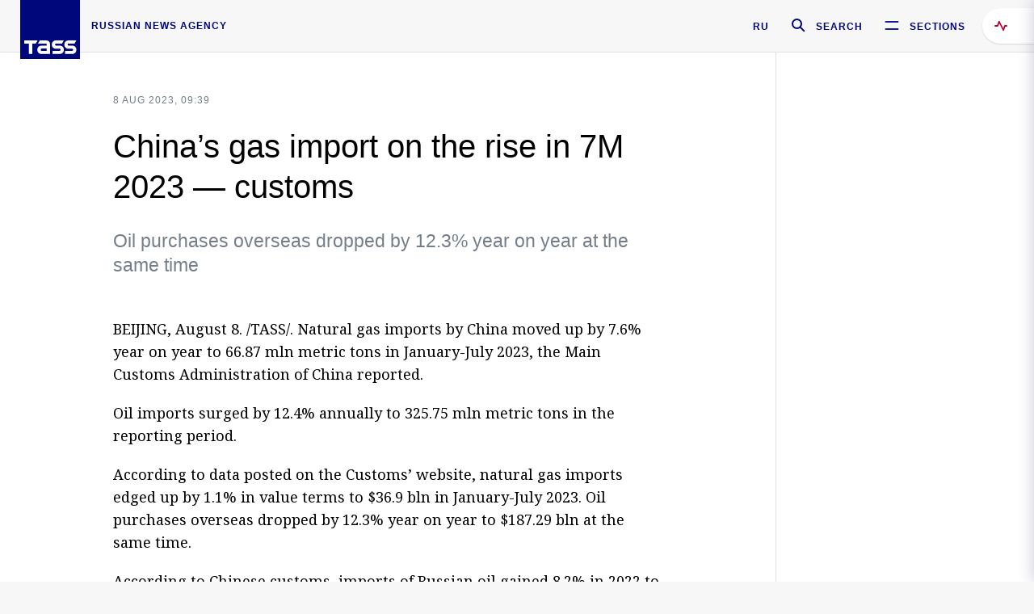

--- FILE ---
content_type: text/html; charset=utf-8
request_url: https://tass.com/economy/1657827
body_size: 22797
content:
<!DOCTYPE html><html data-ng-app="tassApp" data-ng-controller="mainController"><head><title>China’s gas import on the rise in 7M 2023 — customs -  Business &amp; Economy - TASS</title><meta name="description" content="Oil purchases overseas dropped by 12.3% year on year at the same time"><meta name="viewport" content="width=device-width, initial-scale=1.0"><meta http-equiv="X-UA-Compatible" content="ie=edge"><meta name="yandex-verification" content="f91ce7b4a203a30a"><meta name="google-site-verification" content="PoyFi2APBqKw8uGePodmFqId646DYLqqS1qiMTh153w"><meta name="msvalidate.01" content="C05302AEC20336D89FE678451D9C5CDC"><meta property="fb:app_id" content="145834367435982"><meta property="fb:pages" content="144698628932572"><meta property="og:site_name" content="TASS"><meta property="og:type" content="article"><meta property="og:image" content="https://tass.com/img/blocks/common/tass_logo_share_eng.png"><meta property="og:url" content="https://tass.com/economy/1657827"><meta property="og:title" content="China’s gas import on the rise in 7M 2023 — customs"><meta property="og:description" content="Oil purchases overseas dropped by 12.3% year on year at the same time"><meta property="twitter:site" content="@tass_agency"><meta property="twitter:site:id" content="285532415"><meta property="twitter:card" content="summary_large_image"><meta property="twitter:title" content="China’s gas import on the rise in 7M 2023 — customs"><meta property="twitter:description" content="Oil purchases overseas dropped by 12.3% year on year at the same time"><meta property="twitter:image" content="https://tass.com/img/blocks/common/tass_logo_share_eng.png"><meta property="vk:image" content="https://tass.com/img/blocks/common/tass_logo_share_eng.png"><link rel="image_src" href="https://tass.com/img/blocks/common/tass_logo_share_eng.png"><meta name="gtm-page-type" content="news"><link rel="amphtml" href="https://tass.com/economy/1657827/amp"><link rel="apple-touch-icon" href="/img/blocks/common/apple-touch-icon.png"><link rel="apple-touch-icon" sizes="57x57" href="/img/blocks/common/apple-touch-icon-57x57.png"><link rel="apple-touch-icon" sizes="72x72" href="/img/blocks/common/apple-touch-icon-72x72.png"><link rel="apple-touch-icon" sizes="76x76" href="/img/blocks/common/apple-touch-icon-76x76.png"><link rel="apple-touch-icon" sizes="114x114" href="/img/blocks/common/apple-touch-icon-114x114.png"><link rel="apple-touch-icon" sizes="120x120" href="/img/blocks/common/apple-touch-icon-120x120.png"><link rel="apple-touch-icon" sizes="144x144" href="/img/blocks/common/apple-touch-icon-144x144.png"><link rel="apple-touch-icon" sizes="152x152" href="/img/blocks/common/apple-touch-icon-152x152.png"><link rel="apple-touch-icon" sizes="180x180" href="/img/blocks/common/apple-touch-icon-180x180.png"><link href="//fonts.googleapis.com/css?family=Noto+Sans:400,400i,700,700i|Noto+Serif:400,400i,700,700i&amp;amp;subset=cyrillic,cyrillic-ext,latin-ext" rel="stylesheet"><link href="//fonts.googleapis.com/css?family=PT+Serif:,700&amp;amp;subset=cyrillic" rel="stylesheet"><script src="//platform.twitter.com/widgets.js" charset="utf-8" async></script><script src="/newtass/javascript/libs/jwplayer-7.11.2/jwplayer.js"></script><script>jwplayer.key = 'btTjXiuYZsRbqAVggNOhFFVcP3mvO2KkI2kx4w= = ';</script><script>var TASSconfig = {
    centrifugo: {"host":"https://centrifugo.tass.ru","port":"443","user":"1","timestamp":"10","token":"87cf320d40b3d158222430b232ea6803c57e1290d414fcdd78a446615884092e"},
    webSocket: {"host":"wss://comet.tass.ru:443","SID":"--b28c704f1435e1a5ac1a753810d40a57"}
}</script><script src="//cdnjs.cloudflare.com/ajax/libs/jquery/3.2.1/jquery.min.js"></script><script src="//yastatic.net/pcode/adfox/loader.js" crossorigin="anonymous" defer="defer"></script><script src="//yastatic.net/pcode/adfox/header-bidding.js" async="async"></script><script src="//an.yandex.ru/system/context.js" async="async"></script><script src="/newtass/javascript/libs/angular.min.js"></script><script src="/newtass/javascript/libs/angular-sanitize.min.js"></script><script src="/newtass/javascript/libs/angular-touch.min.js"></script><script src="/newtass/javascript/libs/angular-cookies.min.js"></script><script src="/newtass/javascript/libs/angular-mask.min.js"></script><script src="/newtass/javascript/libs/datepicker.js"></script><script src="//cdn.jsdelivr.net/sockjs/1.1/sockjs.min.js"></script><script src="/newtass/javascript/libs/centrifuge.js"></script><script src="/newtass/javascript/app.js?v=90"></script><script src="/newtass/javascript/servises/overlord.js?v=90"></script><script src="/newtass/javascript/servises/centrifuge.js?v=90"></script><script>window.yaContextCb = window.yaContextCb || []</script><script src="https://yandex.ru/ads/system/context.js" async="async"></script><script src="/newtass/javascript/servises/websocket.js?v=90"></script><script src="/newtass/javascript/controllers/mainController.js?v=90"></script><script src="/newtass/javascript/controllers/newsfeedController.js?v=90"></script><script src="/newtass/javascript/controllers/sliderController.js?v=90"></script><script src="/newtass/javascript/controllers/socialController.js?v=90"></script><script src="/newtass/javascript/controllers/videoController.js?v=90"></script><script src="/newtass/javascript/controllers/audioController.js?v=90"></script><script src="/newtass/javascript/controllers/headerController.js?v=90"></script><script src="/newtass/javascript/controllers/contentList.js?v=90"></script><script src="/newtass/javascript/controllers/whatsNewController.js?v=90"></script><script src="/newtass/javascript/controllers/mainMediaController.js?v=90"></script><script src="/newtass/javascript/directives/fullscreenViewDirective.js?v=90"></script><script src="/newtass/javascript/directives/photoFullscreenViewDirective.js?v=90"></script><script src="/newtass/javascript/controllers/menuController.js?v=90"></script><script src="/newtass/javascript/directives/expandableTextIncludes.js?v=90"></script><script src="/newtass/javascript/directives/dateFormatDirective.js?v=90"></script><script src="/newtass/javascript/directives/clickOutsideDirective.js?v=90"></script><script src="/newtass/javascript/directives/urgentDirective.js?v=90"></script><script src="/newtass/javascript/directives/headerTop0Directive.js?v=90"></script><script src="/newtass/javascript/directives/headerDirective.js?v=90"></script><script src="/newtass/javascript/directives/scrollToTopDirective.js?v=90"></script><script src="/newtass/javascript/directives/spoilerExpandDirective.js?v=90"></script><script src="/newtass/javascript/directives/angular-loadscript.js"></script><script src="//www.google.com/recaptcha/api.js"></script><script src="/newtass/javascript/controllers/menuController.js?v=90"></script><script type="application/ld+json">{"@context":"https://schema.org/","@type":"Organization","url":"https://tass.com","name":"TASS","logo":{"@type":"ImageObject","url":"https://tass.com/newtass/img/blocks/common/tass-logo.jpg","width":60,"height":60},"sameAs":["https://www.facebook.com/tassagency","https://www.youtube.com/channel/UCEyGP84v6qbsZy9-pL6Jx2g","https://vk.com/tassagency","https://ok.ru/tassagency","https://www.instagram.com/tass_agency/","https://twitter.com/tass_agency"]}</script><script type="application/ld+json">{"@context":"https://schema.org","@graph":[{"@context":"https://schema.org","@type":"SiteNavigationElement","@id":"#menu-sections","name":"Russian Politics & Diplomacy","url":"https://tass.com/politics"},{"@context":"https://schema.org","@type":"SiteNavigationElement","@id":"#menu-sections","name":"World","url":"https://tass.com/world"},{"@context":"https://schema.org","@type":"SiteNavigationElement","@id":"#menu-sections","name":"Business & Economy","url":"https://tass.com/economy"},{"@context":"https://schema.org","@type":"SiteNavigationElement","@id":"#menu-sections","name":"Military & Defense","url":"https://tass.com/defense"},{"@context":"https://schema.org","@type":"SiteNavigationElement","@id":"#menu-sections","name":"Science & Space","url":"https://tass.com/science"},{"@context":"https://schema.org","@type":"SiteNavigationElement","@id":"#menu-sections","name":"Emergencies ","url":"https://tass.com/emergencies"},{"@context":"https://schema.org","@type":"SiteNavigationElement","@id":"#menu-sections","name":"Society & Culture","url":"https://tass.com/society"},{"@context":"https://schema.org","@type":"SiteNavigationElement","@id":"#menu-sections","name":"Press Review","url":"https://tass.com/pressreview"},{"@context":"https://schema.org","@type":"SiteNavigationElement","@id":"#menu-sections","name":"Sports","url":"https://tass.com/sports"}]}</script><!-- AdFox START--><!-- tasstest--><!-- Площадка: tass.com / Все разделы / fullscreen_com_web--><!-- Категория: <не задана>--><!-- Тип баннера: fullscreen--><div id="adfox_174887496479139980"></div><script>(function (w, n) {
    w[n] = w[n] || [];
    w[n].push({
        ownerId: 255516,
        containerId: 'adfox_174887496479139980',
        params: {
            p1: 'dhyaz',
            p2: 'gdtg'
        }
    });
})(window, 'adfoxAsyncParams');
</script><link id="css-default" rel="stylesheet" media="(min-width: 0px)" href="/newtass/stylesheets/news-page/news-page.css?v=90"><link id="css-md" rel="stylesheet" media="(min-width: 960px)" href="/newtass/stylesheets/news-page/news-page_md.css?v=90"><link id="css-lg" rel="stylesheet" media="(min-width: 1280px)" href="/newtass/stylesheets/news-page/news-page_lg.css?v=90"><link id="css-xl" rel="stylesheet" media="(min-width: 1360px)" href="/newtass/stylesheets/news-page/news-page_xl.css?v=90"><script type="application/ld+json">{"@context":"https://schema.org","@type":"NewsArticle","mainEntityOfPage":{"@type":"WebPage","@id":"https://tass.com/economy/1657827"},"headline":"China’s gas import on the rise in 7M 2023 — customs","image":["https://tass.com/img/blocks/common/tass_logo_share_eng.png"],"datePublished":"2023-08-08T09:39:30.000Z","dateModified":"2023-08-08T09:39:30.000Z","author":{"@type":"Organization","name":"TASS","logo":{"@type":"ImageObject","url":"https://tass.com/newtass/img/blocks/common/tass-logo.jpg","width":60,"height":60}},"publisher":{"@type":"Organization","name":"TASS","logo":{"@type":"ImageObject","url":"https://tass.com/newtass/img/blocks/common/tass-logo.jpg","width":60,"height":60}},"description":"Oil purchases overseas dropped by 12.3% year on year at the same time"}</script></head><body data-ng-class="{'lenta-opened': newsFeedMode, 'overbody':$root.mainMenuStatus, 'whats-new-opened': whatsNewOpened}" data-ng-init="pushInRecommendations(1657827)"><!-- Yandex.Metrika counter -->
<script type="text/javascript" >
   (function (d, w, c) {
      (w[c] = w[c] || []).push(function() {
           try {
               w.yaCounter22765936 = new Ya.Metrika({
                   id:22765936,
                   clickmap:true,
                   trackLinks:true,
                   accurateTrackBounce:true,
                   trackHash:true
               });
           } catch(e) { }
       });
       var n = d.getElementsByTagName("script")[0],
           x = "https://mc.yandex.ru/metrika/watch.js",
           s = d.createElement("script"),
           f = function () { n.parentNode.insertBefore(s, n); }
       for (var i = 0; i < document.scripts.length; i++) {
           if (document.scripts[i].src === x) { return; }
       }
       s.type = "text/javascript";
       s.async = true;
       s.src = x;

       if (w.opera == "[object Opera]") {
           d.addEventListener("DOMContentLoaded", f, false);
       } else { f(); }
   })(document, window, "yandex_metrika_callbacks");
</script>
<noscript><div><img src="https://mc.yandex.ru/watch/22765936" style="position:absolute; left:-9999px;" alt="" /></div></noscript>
<!-- /Yandex.Metrika counter -->

<!-- /Yandex.Metrika counter --> 
<script type="text/javascript" >
   (function(m,e,t,r,i,k,a){m[i]=m[i]||function(){(m[i].a=m[i].a||[]).push(arguments)};
   m[i].l=1*new Date();k=e.createElement(t),a=e.getElementsByTagName(t)[0],k.async=1,k.src=r,a.parentNode.insertBefore(k,a)})
   (window, document, "script", "https://mc.yandex.ru/metrika/tag.js", "ym");

   ym(52150180, "init", {
        id:52150180,
        clickmap:true,
        trackLinks:true,
        accurateTrackBounce:true
   });
</script>
<noscript><div><img src="https://mc.yandex.ru/watch/52150180" style="position:absolute; left:-9999px;" alt="" /></div></noscript>
<!-- /Yandex.Metrika counter --><!--LiveInternet counter--><script type="text/javascript">
new Image().src = "//counter.yadro.ru/hit;TASS_total?r"+
escape(document.referrer)+((typeof(screen)=="undefined")?"":
";s"+screen.width+"*"+screen.height+"*"+(screen.colorDepth?
screen.colorDepth:screen.pixelDepth))+";u"+escape(document.URL)+
";"+Math.random();</script><!--/LiveInternet--><!--LiveInternet counter-->
<script type="text/javascript"><!--document.write('<a href="//www.liveinternet.ru/?tass.com"target="_blank"  ><img src="//counter.yadro.ru/logo;tass.com?44.6"title="LiveInternet"alt="" border="0" width="31" height="31"/></a>')//--></script>
<!--/LiveInternet--><div class="banner banner_delimeter"><div class="banner__wrapper"><div class="banner__container" id="970x250_top"><script>window.yaContextCb.push(()=>{
    Ya.adfoxCode.create({
    ownerId: 255516,
    containerId: '970x250_top',
    params: {
        p1: 'csprv',
        p2: 'gcah',
        puid1: JSON.parse('false') || '',
        puid2: '',
        puid3: '',
        puid4: '',
        puid5: '',
        puid6: '',
        puid7: '' 
        },
    lazyLoad: { 
            fetchMargin: 100,
            mobileScaling: 2
        }      
    })
        
})             
</script></div></div></div><header class="header header-on_top" id="header" data-ng-controller="headerController" header-directive="header-directive" ng-class="{'header_hidden': $root.showArticle}"><div class="container" ng-init="counterTime = 520"><div class="header-inner"><div class="header-logo-bar"><a class="header-logo" href="/" data-header_logo="data-header_logo" ="" rel="nofollow"><div class="header-logo__logo"></div></a><div class="header-inscription">russian news agency</div></div><div class="header-bar"><div class="header-lang"><a class="header-lang__item" href="//tass.ru" rel="nofollow" data-header_menu_lang="data-header_menu_lang">RU</a></div><div class="header-search" id="search-btn"><a style="text-decoration:none;" href="/search" rel="nofollow" data-header_menu_search_open="data-header_menu_search_open"><div class="header-search__icon"></div><div class="header-search__label">Search</div></a></div><div class="header-sections" id="open-menu-button" data-ng-click="manageHistoryTrackerForMenu($root.mainMenuStatus=true)" data-header_menu_categories_open="data-header_menu_categories_open"><div class="header-sections__icon"></div><div class="header-sections__label">Sections</div></div></div></div></div><button class="header-news-feed-button" data-header_menu_feed_open="data-header_menu_feed_open" ng-hide="ov.variable.newsfeed.isOpened" ng-click="toggleNewsFeed()" ng-class="{'header-news-feed-button_active': newsFeedLabelActive}"><span ng-cloak="ng-cloak" ng-bind-html="getNewsFeedCounter()"></span></button></header><div class="search-popup"><div class="search-popup__container"><header class="search-popup__header"><div class="search-popup__logo"></div><button class="search-popup__close-button" id="search-btn-close">Close</button></header><form class="search-popup__search-form"><div class="search-input"><div class="search-input__wrapper"><input class="search-input__input-field" autofocus="autofocus" placeholder="Search" data-ng-model="sendParams.searchStr"/><button class="search-input__submit-button" data-ng-click="dispatch()" ng-if="!pending" data-header_menu_search_start="data-header_menu_search_start"></button><div class="search-input__spinner" ng-if="pending"></div></div><ul class="search-input__results-list"><li class="search-input__results-list-item"><button class="search-input__result-title">Economy</button></li><li class="search-input__results-list-item"><button class="search-input__result-title">Sports</button></li><li class="search-input__results-list-item"><button class="search-input__result-title">Culture</button></li></ul></div></form></div></div><div class="menu" data-ng-controller="menuController" data-ng-class="{'menu_opened':$root.mainMenuStatus}" menu-directive="menu-directive"><div class="menu__container"><header class="menu__header"><a class="menu__logo" href="/" rel="nofollow"></a><button class="menu__close-button" id="close-menu-button" data-ng-click="manageHistoryTrackerForMenu($root.mainMenuStatus=false)" data-all_category_close="data-all_category_close">Close</button></header><div class="menu__content" data-ng-class="{'up':$root.mainMenuStatus}"><div class="menu__lists-wrapper"><ul class="menu-sections-list" data-ng-init="init()"><li class="menu-sections-list-item" data-ng-class="{'menu-sections-list-item_active': activeSection === 'politics'}"><div class="menu-sections-list__title-wrapper"><a class="menu-sections-list__title" href="/politics" data-ng-mouseover="onMouseEnter(4954); activeSection = 'politics'" data-all_category_choice="data-all_category_choice">Russian Politics &amp; Diplomacy</a></div><div class="section-preview"><div class="section-preview__content"><div class="section-preview__header"><span class="section-preview__title">Russian Politics &amp; Diplomacy</span><a class="section-preview__link" href="/politics" rel="nofollow" data-header_menu_categories_choice="data-header_menu_categories_choice">Into section →</a></div><ul class="section-preview__subcategories-list"><li class="section-preview__subcategories-list-item"><a class="section-preview__subcategories-list__link" href="/russias-foreign-policy">FOREIGN POLICY</a></li><li class="section-preview__subcategories-list-item"><a class="section-preview__subcategories-list__link" href="/domestic-policy">DOMESTIC POLICY</a></li></ul><div class="section-preview__news"><div data-ng-bind-html="newsContainer"></div><div data-ng-if="!newsContainer"><div class="news-preview news-preview_default"><div class="news-preview__body"><div class="news-preview__loader-long"></div><div class="news-preview__loader-long"></div><div class="news-preview__loader-long"></div></div></div><div class="news-preview news-preview_default"><div class="news-preview__body"><div class="news-preview__loader-long"></div><div class="news-preview__loader-long"></div><div class="news-preview__loader-long"></div></div></div><div class="news-preview news-preview_default"><div class="news-preview__body"><div class="news-preview__loader-long"></div><div class="news-preview__loader-long"></div><div class="news-preview__loader-long"></div></div></div></div></div></div></div></li><li class="menu-sections-list-item" data-ng-class="{'menu-sections-list-item_active': activeSection === 'world'}"><div class="menu-sections-list__title-wrapper"><a class="menu-sections-list__title" href="/world" data-ng-mouseover="onMouseEnter(4844); activeSection = 'world'" data-all_category_choice="data-all_category_choice">World</a></div><div class="section-preview"><div class="section-preview__content"><div class="section-preview__header"><span class="section-preview__title">World</span><a class="section-preview__link" href="/world" rel="nofollow" data-header_menu_categories_choice="data-header_menu_categories_choice">Into section →</a></div><ul class="section-preview__subcategories-list"></ul><div class="section-preview__news"><div data-ng-bind-html="newsContainer"></div><div data-ng-if="!newsContainer"><div class="news-preview news-preview_default"><div class="news-preview__body"><div class="news-preview__loader-long"></div><div class="news-preview__loader-long"></div><div class="news-preview__loader-long"></div></div></div><div class="news-preview news-preview_default"><div class="news-preview__body"><div class="news-preview__loader-long"></div><div class="news-preview__loader-long"></div><div class="news-preview__loader-long"></div></div></div><div class="news-preview news-preview_default"><div class="news-preview__body"><div class="news-preview__loader-long"></div><div class="news-preview__loader-long"></div><div class="news-preview__loader-long"></div></div></div></div></div></div></div></li><li class="menu-sections-list-item" data-ng-class="{'menu-sections-list-item_active': activeSection === 'economy'}"><div class="menu-sections-list__title-wrapper"><a class="menu-sections-list__title" href="/economy" data-ng-mouseover="onMouseEnter(4845); activeSection = 'economy'" data-all_category_choice="data-all_category_choice">Business &amp; Economy</a></div><div class="section-preview"><div class="section-preview__content"><div class="section-preview__header"><span class="section-preview__title">Business &amp; Economy</span><a class="section-preview__link" href="/economy" rel="nofollow" data-header_menu_categories_choice="data-header_menu_categories_choice">Into section →</a></div><ul class="section-preview__subcategories-list"><li class="section-preview__subcategories-list-item"><a class="section-preview__subcategories-list__link" href="/oil-gas-industry">Oil &amp; gas industry</a></li><li class="section-preview__subcategories-list-item"><a class="section-preview__subcategories-list__link" href="/internet-telecom">Internet &amp; Telecom</a></li><li class="section-preview__subcategories-list-item"><a class="section-preview__subcategories-list__link" href="/trade-cooperation">Trade &amp; Cooperation</a></li><li class="section-preview__subcategories-list-item"><a class="section-preview__subcategories-list__link" href="/transport">Transport</a></li></ul><div class="section-preview__news"><div data-ng-bind-html="newsContainer"></div><div data-ng-if="!newsContainer"><div class="news-preview news-preview_default"><div class="news-preview__body"><div class="news-preview__loader-long"></div><div class="news-preview__loader-long"></div><div class="news-preview__loader-long"></div></div></div><div class="news-preview news-preview_default"><div class="news-preview__body"><div class="news-preview__loader-long"></div><div class="news-preview__loader-long"></div><div class="news-preview__loader-long"></div></div></div><div class="news-preview news-preview_default"><div class="news-preview__body"><div class="news-preview__loader-long"></div><div class="news-preview__loader-long"></div><div class="news-preview__loader-long"></div></div></div></div></div></div></div></li><li class="menu-sections-list-item" data-ng-class="{'menu-sections-list-item_active': activeSection === 'defense'}"><div class="menu-sections-list__title-wrapper"><a class="menu-sections-list__title" href="/defense" data-ng-mouseover="onMouseEnter(4953); activeSection = 'defense'" data-all_category_choice="data-all_category_choice">Military &amp; Defense</a></div><div class="section-preview"><div class="section-preview__content"><div class="section-preview__header"><span class="section-preview__title">Military &amp; Defense</span><a class="section-preview__link" href="/defense" rel="nofollow" data-header_menu_categories_choice="data-header_menu_categories_choice">Into section →</a></div><ul class="section-preview__subcategories-list"></ul><div class="section-preview__news"><div data-ng-bind-html="newsContainer"></div><div data-ng-if="!newsContainer"><div class="news-preview news-preview_default"><div class="news-preview__body"><div class="news-preview__loader-long"></div><div class="news-preview__loader-long"></div><div class="news-preview__loader-long"></div></div></div><div class="news-preview news-preview_default"><div class="news-preview__body"><div class="news-preview__loader-long"></div><div class="news-preview__loader-long"></div><div class="news-preview__loader-long"></div></div></div><div class="news-preview news-preview_default"><div class="news-preview__body"><div class="news-preview__loader-long"></div><div class="news-preview__loader-long"></div><div class="news-preview__loader-long"></div></div></div></div></div></div></div></li><li class="menu-sections-list-item" data-ng-class="{'menu-sections-list-item_active': activeSection === 'science'}"><div class="menu-sections-list__title-wrapper"><a class="menu-sections-list__title" href="/science" data-ng-mouseover="onMouseEnter(4957); activeSection = 'science'" data-all_category_choice="data-all_category_choice">Science &amp; Space</a></div><div class="section-preview"><div class="section-preview__content"><div class="section-preview__header"><span class="section-preview__title">Science &amp; Space</span><a class="section-preview__link" href="/science" rel="nofollow" data-header_menu_categories_choice="data-header_menu_categories_choice">Into section →</a></div><ul class="section-preview__subcategories-list"></ul><div class="section-preview__news"><div data-ng-bind-html="newsContainer"></div><div data-ng-if="!newsContainer"><div class="news-preview news-preview_default"><div class="news-preview__body"><div class="news-preview__loader-long"></div><div class="news-preview__loader-long"></div><div class="news-preview__loader-long"></div></div></div><div class="news-preview news-preview_default"><div class="news-preview__body"><div class="news-preview__loader-long"></div><div class="news-preview__loader-long"></div><div class="news-preview__loader-long"></div></div></div><div class="news-preview news-preview_default"><div class="news-preview__body"><div class="news-preview__loader-long"></div><div class="news-preview__loader-long"></div><div class="news-preview__loader-long"></div></div></div></div></div></div></div></li><li class="menu-sections-list-item" data-ng-class="{'menu-sections-list-item_active': activeSection === 'emergencies'}"><div class="menu-sections-list__title-wrapper"><a class="menu-sections-list__title" href="/emergencies" data-ng-mouseover="onMouseEnter(4992); activeSection = 'emergencies'" data-all_category_choice="data-all_category_choice">Emergencies </a></div><div class="section-preview"><div class="section-preview__content"><div class="section-preview__header"><span class="section-preview__title">Emergencies </span><a class="section-preview__link" href="/emergencies" rel="nofollow" data-header_menu_categories_choice="data-header_menu_categories_choice">Into section →</a></div><ul class="section-preview__subcategories-list"></ul><div class="section-preview__news"><div data-ng-bind-html="newsContainer"></div><div data-ng-if="!newsContainer"><div class="news-preview news-preview_default"><div class="news-preview__body"><div class="news-preview__loader-long"></div><div class="news-preview__loader-long"></div><div class="news-preview__loader-long"></div></div></div><div class="news-preview news-preview_default"><div class="news-preview__body"><div class="news-preview__loader-long"></div><div class="news-preview__loader-long"></div><div class="news-preview__loader-long"></div></div></div><div class="news-preview news-preview_default"><div class="news-preview__body"><div class="news-preview__loader-long"></div><div class="news-preview__loader-long"></div><div class="news-preview__loader-long"></div></div></div></div></div></div></div></li><li class="menu-sections-list-item" data-ng-class="{'menu-sections-list-item_active': activeSection === 'society'}"><div class="menu-sections-list__title-wrapper"><a class="menu-sections-list__title" href="/society" data-ng-mouseover="onMouseEnter(4956); activeSection = 'society'" data-all_category_choice="data-all_category_choice">Society &amp; Culture</a></div><div class="section-preview"><div class="section-preview__content"><div class="section-preview__header"><span class="section-preview__title">Society &amp; Culture</span><a class="section-preview__link" href="/society" rel="nofollow" data-header_menu_categories_choice="data-header_menu_categories_choice">Into section →</a></div><ul class="section-preview__subcategories-list"></ul><div class="section-preview__news"><div data-ng-bind-html="newsContainer"></div><div data-ng-if="!newsContainer"><div class="news-preview news-preview_default"><div class="news-preview__body"><div class="news-preview__loader-long"></div><div class="news-preview__loader-long"></div><div class="news-preview__loader-long"></div></div></div><div class="news-preview news-preview_default"><div class="news-preview__body"><div class="news-preview__loader-long"></div><div class="news-preview__loader-long"></div><div class="news-preview__loader-long"></div></div></div><div class="news-preview news-preview_default"><div class="news-preview__body"><div class="news-preview__loader-long"></div><div class="news-preview__loader-long"></div><div class="news-preview__loader-long"></div></div></div></div></div></div></div></li><li class="menu-sections-list-item" data-ng-class="{'menu-sections-list-item_active': activeSection === 'pressreview'}"><div class="menu-sections-list__title-wrapper"><a class="menu-sections-list__title" href="/pressreview" data-ng-mouseover="onMouseEnter(4981); activeSection = 'pressreview'" data-all_category_choice="data-all_category_choice">Press Review</a></div><div class="section-preview"><div class="section-preview__content"><div class="section-preview__header"><span class="section-preview__title">Press Review</span><a class="section-preview__link" href="/pressreview" rel="nofollow" data-header_menu_categories_choice="data-header_menu_categories_choice">Into section →</a></div><ul class="section-preview__subcategories-list"></ul><div class="section-preview__news"><div data-ng-bind-html="newsContainer"></div><div data-ng-if="!newsContainer"><div class="news-preview news-preview_default"><div class="news-preview__body"><div class="news-preview__loader-long"></div><div class="news-preview__loader-long"></div><div class="news-preview__loader-long"></div></div></div><div class="news-preview news-preview_default"><div class="news-preview__body"><div class="news-preview__loader-long"></div><div class="news-preview__loader-long"></div><div class="news-preview__loader-long"></div></div></div><div class="news-preview news-preview_default"><div class="news-preview__body"><div class="news-preview__loader-long"></div><div class="news-preview__loader-long"></div><div class="news-preview__loader-long"></div></div></div></div></div></div></div></li><li class="menu-sections-list-item" data-ng-class="{'menu-sections-list-item_active': activeSection === 'sports'}"><div class="menu-sections-list__title-wrapper"><a class="menu-sections-list__title" href="/sports" data-ng-mouseover="onMouseEnter(4869); activeSection = 'sports'" data-all_category_choice="data-all_category_choice">Sports</a></div><div class="section-preview"><div class="section-preview__content"><div class="section-preview__header"><span class="section-preview__title">Sports</span><a class="section-preview__link" href="/sports" rel="nofollow" data-header_menu_categories_choice="data-header_menu_categories_choice">Into section →</a></div><ul class="section-preview__subcategories-list"></ul><div class="section-preview__news"><div data-ng-bind-html="newsContainer"></div><div data-ng-if="!newsContainer"><div class="news-preview news-preview_default"><div class="news-preview__body"><div class="news-preview__loader-long"></div><div class="news-preview__loader-long"></div><div class="news-preview__loader-long"></div></div></div><div class="news-preview news-preview_default"><div class="news-preview__body"><div class="news-preview__loader-long"></div><div class="news-preview__loader-long"></div><div class="news-preview__loader-long"></div></div></div><div class="news-preview news-preview_default"><div class="news-preview__body"><div class="news-preview__loader-long"></div><div class="news-preview__loader-long"></div><div class="news-preview__loader-long"></div></div></div></div></div></div></div></li></ul><ul class="menu-links-list"><li class="menu-links-list-item"><a class="menu-links-list__link" href="/specialprojects" rel="nofollow">Special projects</a></li><li class="menu-links-list-item" data-ng-class="{'menu-links-list-item_active': activeSection === 1}"><div class="menu-links-list__title-wrapper"><div class="menu-links-list__title" data-ng-mouseover="activeSection = 1">TASS</div></div><div class="links-block links-block_one-column"><div class="links-block__content"><div class="links-block-section"><div class="links-block-section__title">Agency</div><ul class="links-block-section__list"><li class="links-block-section__list-item"><a class="links-block-section__link" href="/today" rel="nofollow">TASS today</a></li><li class="links-block-section__list-item"><a class="links-block-section__link" href="/history" rel="nofollow">History</a></li><li class="links-block-section__list-item"><a class="links-block-section__link" href="/team" rel="nofollow">Management</a></li><li class="links-block-section__list-item"><a class="links-block-section__link" href="/contacts" rel="nofollow">Contacts</a></li></ul></div><div class="links-block-section"><div class="links-block-section__title">Projects &amp; Services</div><ul class="links-block-section__list"><li class="links-block-section__list-item"><a class="links-block-section__link" href="http://www.tassphoto.com/en" rel="nofollow">TASS-PHOTO</a></li><li class="links-block-section__list-item"><a class="links-block-section__link" href="https://terminal.tass.ru/" rel="nofollow">NEWS TERMINAL</a></li></ul></div><div class="links-block-section"><div class="links-block-section__title"></div><ul class="links-block-section__list"><li class="links-block-section__list-item"><a class="links-block-section__link" href="https://cdn.tass.ru/data/files/ru/politika-obrabotki-dannyh-tassru.docx" rel="nofollow">Personal data processing policy TASS</a></li><li class="links-block-section__list-item"><a class="links-block-section__link" href="/press-releases" rel="nofollow">Press Releases</a></li><li class="links-block-section__list-item"><a class="links-block-section__link" href="/privacy-policy" rel="nofollow">Privacy Policy​ tass.com</a></li><li class="links-block-section__list-item"><a class="links-block-section__link" href="/terms-of-use" rel="nofollow">Terms of use</a></li><li class="links-block-section__list-item"><a class="links-block-section__link" href="/anti-corruption" rel="nofollow">ANTI-Corruption</a></li></ul></div></div></div></li><li class="menu-links-list-item" data-ng-class="{'menu-links-list-item_active': activeSection === 2}"><div class="menu-links-list__title-wrapper"><div class="menu-links-list__title" data-ng-mouseover="activeSection = 2">Subscribe</div></div><div class="links-block links-block_two-column"><div class="links-block__content"><div class="links-block-section"><div class="links-block-section__title">Social Media</div><ul class="links-block-section__list"><li class="links-block-section__list-item"><a class="links-block-section__link" href="https://t.me/tassagency_en" rel="nofollow">Telegram</a></li></ul></div><div class="links-block-section"><div class="links-block-section__title">Subscriptions</div><ul class="links-block-section__list"><li class="links-block-section__list-item"><a class="links-block-section__link links-block-section__link_icon" href="http://tass.com/rss/v2.xml" rel="nofollow"><span class="links-block-section__link-icon" style="background-image: url('https://tass.com/newtass/img/blocks/menu-links-list/rss.svg')"></span>RSS</a></li></ul></div></div></div></li><li class="menu-links-list-item"><a class="menu-links-list__link" href="/ads" rel="nofollow">Advertising</a></li><li class="menu-links-list-item"><a class="menu-links-list__link" href="/contacts" rel="nofollow">Contacts</a></li></ul></div></div></div></div><div class="news-feed" data-ng-controller="newsFeedController" ng-init="init()"><div ng-class="{'news-feed-back': isOpened}"></div><div class="news-feed-column" ng-class="{'news-feed-column_opened': isOpened}"><div class="news-feed-close" ng-click="closeNewsFeed()" data-header_menu_feed_close="data-header_menu_feed_close"></div><div class="news-feed-content" id="news-feed-content"><div class="news-feed-list"><div class="news-feed-btn" ng-class="{'news-feed-btn_active': newsFeedCounter}" ng-click="loadmessages(true)"><div class="news-feed-btn__inner" ng-bind-html="getNewsFeedCounter()"></div></div><div class="news-feed-day-container" data-ng-repeat="dayPoint in newsFeed | orderObjectBy:'date':true"><div class="news-feed-daypoint">{{dayPoint.date | date : 'd MMMM yyyy'}}</div><a class="news-feed-item" data-ng-class="{'news-feed-item_flash': newsPoint.isFlash, 'news-feed-item_new': newsPoint.isNew}" data-ng-href="{{newsPoint.link}}" data-ng-repeat="newsPoint in dayPoint | orderObjectBy:'date':true" data-ng-if="newsPoint.toShow"><div class="news-feed-item__header"><div class="news-feed-item__date">{{newsPoint.date * 1000 | date : 'HH:mm'}} {{newsPoint.mark}}</div></div><div class="news-feed-item__title-wrap"><div class="news-feed-item__title" data-header_menu_feed_title="data-header_menu_feed_title" data-ng-if="!newsPoint.subtitle">{{newsPoint.title}}</div><div data-ng-if="newsPoint.subtitle" data-header_menu_feed_title="data-header_menu_feed_title"><div class="news-feed-item__title">{{newsPoint.title+ ' '}}</div><div class="news-feed-item__subtitle">{{newsPoint.subtitle}}</div></div><div class="news-feed-item__photo" data-ng-if="newsPoint.showPhoto &amp;&amp; newsPoint.image" data-header_menu_feed_photo="data-header_menu_feed_photo"><img data-ng-src="{{newsPoint.image}}" alt=""/></div></div></a></div></div><div class="news-feed-endpoint" id="news-feed-endpoint"></div></div><a class="news-feed-link" data-ng-href="/search" data-header_menu_feed_all="data-header_menu_feed_all">All news</a></div></div><main class="container"><section class="section-grid" id="news"><div class="section-grid__col section-grid__col_center"><div class="news" data-io-article-url="https://tass.com/economy/1657827"><div class="column"><div class="news-header"><div class="news-header__top"><div class="news-header__date" ng-cloak="ng-cloak"><span class="news-header__date-date"><dateformat time="1691487570" mode="abs"></dateformat></span></div></div><h1 class="news-header__title">China’s gas import on the rise in 7M 2023 — customs

</h1><div class="news-header__lead">Oil purchases overseas dropped by 12.3% year on year at the same time</div><div class="news-header__actions"></div></div></div><div class="text-content"><div class="text-block"><p>BEIJING, August 8. /TASS/. Natural gas imports by China moved up by 7.6% year on year to 66.87 mln metric tons in January-July 2023, the Main Customs Administration of China reported.</p>

<p>Oil imports surged by 12.4% annually to 325.75 mln metric tons in the reporting period.</p>

<p>According to data posted on the Customs&rsquo; website, natural gas imports edged up by 1.1% in value terms to $36.9 bln in January-July 2023. Oil purchases overseas dropped by 12.3% year on year to $187.29 bln at the same time.</p>

<p>According to Chinese customs, imports of Russian oil gained 8.2% in 2022 to 86.24 mln metric tons. Russian LNG imports surged by 44% to 6.5 mln metric tons last year.</p>
</div></div><div class="column"><div class="news-actions"><div class="tags"><div class="tags__title">Tags</div><div class="tags__list"><a class="tags__item" href="/tag/china" data-content_tags="data-content_tags">China</a></div></div></div></div></div></div><div class="section-grid__col section-grid__col_right"><div class="banner banner_sticky"><div class="banner__wrapper"><div class="banner__container" id="vb_top"><script>window.yaContextCb.push(()=>{
    Ya.adfoxCode.create({
    ownerId: 255516,
    containerId: 'vb_top',
    params: {
        p1: 'csprt',
        p2: 'gbws',
        puid1: JSON.parse('false') || '',
        puid2: '',
        puid3: '',
        puid4: '',
        puid5: '',
        puid6: '',
        puid7: '' 
        },
    lazyLoad: { 
        fetchMargin: 100,
        mobileScaling: 2
        }            
    })   
})

// reload every 30 sec
const startReloadInterval = () => {
    window.vbTopIntervalId = setInterval(() => {
        Ya.adfoxCode.reload('vb_top', {onlyIfWasVisible: true})
    }, 30000)
}

startReloadInterval();    

window.addEventListener('blur', () => clearInterval(window.vbTopIntervalId));
window.addEventListener('focus', () => startReloadInterval());              
    </script></div></div></div></div></section><div class="section-grid"><div class="section-grid__col section-grid__col_center"><div class="news-content news-content_default"><a class="news-content__container" href="/economy/2081193"><div class="news-content__info"><div class="news-content__date"><dateformat time="1770137879" mode="rel"></dateformat></div></div><div class="news-content__header"><span class="news-content__title">Corporate funds in Russian banks up by 0.7% in December to $818 bln — regulator</span></div><div class="news-content__lead">Overall, for 2025, corporate funds grew by a moderate 7.7%, below the 12.9% growth in 2024</div><div class="news-content__link" data-article_full="data-article_full">Read more</div></a></div></div><div class="section-grid__col section-grid__col_right"><div class="banner_sticky"><div class="banner border-top__0"><div class="banner__wrapper"><div class="banner__container" id="tgb_7404770195"><script>window.yaContextCb.push(()=>{
    Ya.adfoxCode.create({
    ownerId: 255516,
    containerId: 'tgb_7404770195',
    params: {
        p1: 'csprw',
        p2: 'gcbv',
        puid1: JSON.parse('false') || '',
        puid2: '',
        puid3: '',
        puid4: '',
        puid5: '',
        puid6: '',
        puid7: '' 
        },
    lazyLoad: { 
        fetchMargin: 100,
        mobileScaling: 2
        }           
    })   
})</script></div></div></div></div></div></div><section class="news-list-content" id="news-list" data-ng-controller="contentList" data-ng-init="firstInit()"><div class="list-item" ng-show="newsListCount &gt; 0"><div class="banner banner_delimeter banner--border-bottom" data-id="970x250_inline_4465872024"><div class="banner__wrapper"><div class="banner__container" id="970x250_inline_4465872024"><script>window.yaContextCb.push(()=>{
    Ya.adfoxCode.create({
    ownerId: 255516,
    containerId: '970x250_inline_4465872024',
    onRender: () => {
        const elem = document.querySelector('[data-id="970x250_inline_4465872024"]');

        if (elem) {
          elem.className = elem.className.replace("banner--border-bottom", 'banner--border-y');
        }
    },
    params: {
        p1: 'cirrn',
        p2: 'gcah',
        puid1: JSON.parse('false') || '',
        puid2: '',
        puid3: '',
        puid4: '',
        puid5: '',
        puid6: '',
        puid7: '' 
        },
    lazyLoad: { 
        fetchMargin: 100,
        mobileScaling: 2
        }           
    })   
})          
</script></div></div></div><div class="news-list-content__continer"><div class="news-list-content__news-list-section"><div class="news-list-content__news-block"><div class="news-content news-content_default"><a class="news-content__container" href="/economy/2080559"><div class="news-content__info"><div class="news-content__date"><dateformat time="1770055732" mode="rel"></dateformat></div></div><div class="news-content__header"><span class="news-content__title">Indian PM thanked Trump for reducing customs tariff for country</span></div><div class="news-content__lead">&quot;When two large economies and the world’s largest democracies work together, it benefits people,&quot; Narendra Modi said </div><div class="news-content__link" data-article_full="data-article_full">Read more</div></a></div><div class="news-content news-content_default"><a class="news-content__container" href="/economy/2080453"><div class="news-content__info"><div class="news-content__date"><dateformat time="1770052221" mode="rel"></dateformat></div></div><div class="news-content__header"><span class="news-content__title">Turkey, Azerbaijan to prove supplying non-Russian gas to EU — regulation</span></div><div class="news-content__lead">&quot;The interconnection point Strandzha 1 connects the Union to a pipeline system which transports not only gas from the Republic of Azerbaijan or the Republic of Turkey, but also significant volumes of gas from the Russian Federation,&quot; the EU said </div><div class="news-content__link" data-article_full="data-article_full">Read more</div></a></div><div class="news-content news-content_default"><a class="news-content__container" href="/world/2080697"><div class="news-content__info"><div class="news-content__date"><dateformat time="1770077454" mode="rel"></dateformat></div></div><div class="news-content__header"><span class="news-content__title">US strike on Iran would make Israel target for Tehran — Supreme leader’s advisor</span></div><div class="news-content__lead">Ali Shamkhani emphasized that Iran's response must be proportionate</div><div class="news-content__link" data-article_full="data-article_full">Read more</div></a></div><div class="news-content news-content_default"><a class="news-content__container" href="/world/2080363"><div class="news-content__info"><div class="news-content__date"><dateformat time="1770042580" mode="rel"></dateformat></div></div><div class="news-content__header"><span class="news-content__title">Hungary files lawsuit in EU Court of Justice against EU ban of Russian energy — Szijjarto</span></div><div class="news-content__lead">The minister explained that the Council of the EU had no right to adopt such a decision by majority vote</div><div class="news-content__photo-wrapper"><div class="news-content__photo" style="background-image: url(//cdn-media.tass.ru/width/680_18162ead/tass/m2/en/uploads/i/20260202/1464365.jpg)"></div></div><div class="news-content__link" data-article_full="data-article_full">Read more</div></a></div><div class="news-content news-content_default"><a class="news-content__container" href="/world/2080695"><div class="news-content__info"><div class="news-content__date"><dateformat time="1770076690" mode="rel"></dateformat></div></div><div class="news-content__header"><span class="news-content__title">US needs to dominate in space — Pentagon chief</span></div><div class="news-content__lead">Pete Hegseth justified this goal by stating that &quot;whoever controls the high ground controls the fight&quot;</div><div class="news-content__link" data-article_full="data-article_full">Read more</div></a></div></div><div class="news-list-content__aside"><div class="banner banner_sticky"><div class="banner__wrapper"><div class="banner__container" id="vb_inline_7856705066"><script>window.yaContextCb.push(()=>{
    Ya.adfoxCode.create({
    ownerId: 255516,
    containerId: 'vb_inline_7856705066',
    params: {
        p1: 'cirrl',
        p2: 'gbws',
        puid1: JSON.parse('false') || '',
        puid2: '',
        puid3: '',
        puid4: '',
        puid5: '',
        puid6: '',
        puid7: '' 
        },
    lazyLoad: { 
        fetchMargin: 100,
        mobileScaling: 2
        }            
    })   
}) 
    </script></div></div></div></div></div></div></div><div class="list-item" ng-show="newsListCount &gt; 1"><div class="banner banner_delimeter banner--border-bottom" data-id="970x250_inline_5408876750"><div class="banner__wrapper"><div class="banner__container" id="970x250_inline_5408876750"><script>window.yaContextCb.push(()=>{
    Ya.adfoxCode.create({
    ownerId: 255516,
    containerId: '970x250_inline_5408876750',
    onRender: () => {
        const elem = document.querySelector('[data-id="970x250_inline_5408876750"]');

        if (elem) {
          elem.className = elem.className.replace("banner--border-bottom", 'banner--border-y');
        }
    },
    params: {
        p1: 'cirrn',
        p2: 'gcah',
        puid1: JSON.parse('false') || '',
        puid2: '',
        puid3: '',
        puid4: '',
        puid5: '',
        puid6: '',
        puid7: '' 
        },
    lazyLoad: { 
        fetchMargin: 100,
        mobileScaling: 2
        }           
    })   
})          
</script></div></div></div><div class="news-list-content__continer"><div class="news-list-content__news-list-section"><div class="news-list-content__news-block"><div class="news-content news-content_default"><a class="news-content__container" href="/emergencies/2080377"><div class="news-content__info"><div class="news-content__date"><dateformat time="1770043574" mode="rel"></dateformat></div></div><div class="news-content__header"><span class="news-content__title">IN BRIEF: What we know about bus accident in Krasnoyarsk Region where minors died</span></div><div class="news-content__lead">According to preliminary data, the accident occurred after a trailer with a modular house disconnected from the truck</div><div class="news-content__photo-wrapper"><div class="news-content__photo" style="background-image: url(//cdn-media.tass.ru/width/680_18162ead/tass/m2/en/uploads/i/20260202/1464369.jpg)"></div></div><div class="news-content__link" data-article_full="data-article_full">Read more</div></a></div><div class="news-content news-content_default"><a class="news-content__container" href="/politics/2080391"><div class="news-content__info"><div class="news-content__date"><dateformat time="1770044734" mode="rel"></dateformat></div></div><div class="news-content__header"><span class="news-content__title">Russia defends people in Donbass, Kiev commits war crimes there — Medvedev</span></div><div class="news-content__lead">The politician emphasized that the list of Kiev regime's crimes was well known and Russia's Prosecutor General's Office had a powerful evidence base of them</div><div class="news-content__link" data-article_full="data-article_full">Read more</div></a></div><div class="news-content news-content_default"><a class="news-content__container" href="/politics/2080355"><div class="news-content__info"><div class="news-content__date"><dateformat time="1770042333" mode="rel"></dateformat></div></div><div class="news-content__header"><span class="news-content__title">DPRK is true ally, Russia will not forget heroism of its soldiers, Medvedev says</span></div><div class="news-content__lead">At the initiative of North Korean leader Kim Jong Un, the Korean People's Army provided assistance to the Russian Armed Forces in liberating the Kursk Region from Ukrainian forces</div><div class="news-content__link" data-article_full="data-article_full">Read more</div></a></div><div class="news-content news-content_default"><a class="news-content__container" href="/politics/2080617"><div class="news-content__info"><div class="news-content__date"><dateformat time="1770063601" mode="rel"></dateformat></div></div><div class="news-content__header"><span class="news-content__title">Russia says work on prisoner exchanges between it, US goes on via intelligence channels</span></div><div class="news-content__lead">&quot;Such information should not be prematurely disclosed,&quot; the Russian Foreign Ministry said</div><div class="news-content__link" data-article_full="data-article_full">Read more</div></a></div><div class="news-content news-content_default"><a class="news-content__container" href="/politics/2080413"><div class="news-content__info"><div class="news-content__date"><dateformat time="1770046280" mode="rel"></dateformat></div></div><div class="news-content__header"><span class="news-content__title">One can learn from DPRK how to achieve results with limited resources — Medvedev</span></div><div class="news-content__lead">The Deputy Chairman of the Russian Security Council expressed deep respect for North Korea’s resilience and ingenuity</div><div class="news-content__link" data-article_full="data-article_full">Read more</div></a></div></div><div class="news-list-content__aside"><div class="banner banner_sticky"><div class="banner__wrapper"><div class="banner__container" id="vb_inline_1839128036"><script>window.yaContextCb.push(()=>{
    Ya.adfoxCode.create({
    ownerId: 255516,
    containerId: 'vb_inline_1839128036',
    params: {
        p1: 'cirrl',
        p2: 'gbws',
        puid1: JSON.parse('false') || '',
        puid2: '',
        puid3: '',
        puid4: '',
        puid5: '',
        puid6: '',
        puid7: '' 
        },
    lazyLoad: { 
        fetchMargin: 100,
        mobileScaling: 2
        }            
    })   
}) 
    </script></div></div></div></div></div></div></div><div class="list-item" ng-show="newsListCount &gt; 2"><div class="banner banner_delimeter banner--border-bottom" data-id="970x250_inline_6197651649"><div class="banner__wrapper"><div class="banner__container" id="970x250_inline_6197651649"><script>window.yaContextCb.push(()=>{
    Ya.adfoxCode.create({
    ownerId: 255516,
    containerId: '970x250_inline_6197651649',
    onRender: () => {
        const elem = document.querySelector('[data-id="970x250_inline_6197651649"]');

        if (elem) {
          elem.className = elem.className.replace("banner--border-bottom", 'banner--border-y');
        }
    },
    params: {
        p1: 'cirrn',
        p2: 'gcah',
        puid1: JSON.parse('false') || '',
        puid2: '',
        puid3: '',
        puid4: '',
        puid5: '',
        puid6: '',
        puid7: '' 
        },
    lazyLoad: { 
        fetchMargin: 100,
        mobileScaling: 2
        }           
    })   
})          
</script></div></div></div><div class="news-list-content__continer"><div class="news-list-content__news-list-section"><div class="news-list-content__news-block"><div class="news-content news-content_default"><a class="news-content__container" href="/world/2080553"><div class="news-content__info"><div class="news-content__date"><dateformat time="1770055459" mode="rel"></dateformat></div></div><div class="news-content__header"><span class="news-content__title">US, India negotiate trade deal — Trump</span></div><div class="news-content__lead">The United States will charge a reduced Reciprocal Tariff, lowering it from 25% to 18%</div><div class="news-content__link" data-article_full="data-article_full">Read more</div></a></div><div class="news-content news-content_default"><a class="news-content__container" href="/politics/2080625"><div class="news-content__info"><div class="news-content__date"><dateformat time="1770063301" mode="rel"></dateformat></div></div><div class="news-content__header"><span class="news-content__title">No justifying US’ violation of international law in Caracas — Russian foreign ministry</span></div><div class="news-content__lead">The Russian foreign ministry stressed that this was a blatant and cynical violation of international law and the United Nations Charter principles</div><div class="news-content__link" data-article_full="data-article_full">Read more</div></a></div><div class="news-content news-content_default"><a class="news-content__container" href="/economy/2080447"><div class="news-content__info"><div class="news-content__date"><dateformat time="1770050100" mode="rel"></dateformat></div></div><div class="news-content__header"><span class="news-content__title">Gold's sharp drop linked to speculative sentiment - Bloomberg</span></div><div class="news-content__lead">Following the decline in gold prices, investors began to close their positions in the asset, which triggered a sharper fall in the price of the precious metal</div><div class="news-content__link" data-article_full="data-article_full">Read more</div></a></div><div class="news-content news-content_default"><a class="news-content__container" href="/world/2079977"><div class="news-content__info"><div class="news-content__date"><dateformat time="1769979661" mode="rel"></dateformat></div></div><div class="news-content__header"><span class="news-content__title">Trumps says against relocating UN headquarters from New York</span></div><div class="news-content__lead">The US leader also emphasized that he was sure he could &quot;solve the problem&quot; on non-payment of UN contributions by some countries &quot;very easily&quot;</div><div class="news-content__photo-wrapper"><div class="news-content__photo" style="background-image: url(//cdn-media.tass.ru/width/680_18162ead/tass/m2/en/uploads/i/20260202/1464305.jpg)"></div></div><div class="news-content__link" data-article_full="data-article_full">Read more</div></a></div><div class="news-content news-content_default"><a class="news-content__container" href="/world/2080693"><div class="news-content__info"><div class="news-content__date"><dateformat time="1770076321" mode="rel"></dateformat></div></div><div class="news-content__header"><span class="news-content__title">Iran has no intent to ship nuclear stockpiles to third countries — Ayatollah’s advisor</span></div><div class="news-content__lead">There is no reason for this, Ali Shamkhani said</div><div class="news-content__link" data-article_full="data-article_full">Read more</div></a></div></div><div class="news-list-content__aside"><div class="banner banner_sticky"><div class="banner__wrapper"><div class="banner__container" id="vb_inline_8040972218"><script>window.yaContextCb.push(()=>{
    Ya.adfoxCode.create({
    ownerId: 255516,
    containerId: 'vb_inline_8040972218',
    params: {
        p1: 'cirrl',
        p2: 'gbws',
        puid1: JSON.parse('false') || '',
        puid2: '',
        puid3: '',
        puid4: '',
        puid5: '',
        puid6: '',
        puid7: '' 
        },
    lazyLoad: { 
        fetchMargin: 100,
        mobileScaling: 2
        }            
    })   
}) 
    </script></div></div></div></div></div></div></div><div class="list-item" ng-show="newsListCount &gt; 3"><div class="banner banner_delimeter banner--border-bottom" data-id="970x250_inline_7373681468"><div class="banner__wrapper"><div class="banner__container" id="970x250_inline_7373681468"><script>window.yaContextCb.push(()=>{
    Ya.adfoxCode.create({
    ownerId: 255516,
    containerId: '970x250_inline_7373681468',
    onRender: () => {
        const elem = document.querySelector('[data-id="970x250_inline_7373681468"]');

        if (elem) {
          elem.className = elem.className.replace("banner--border-bottom", 'banner--border-y');
        }
    },
    params: {
        p1: 'cirrn',
        p2: 'gcah',
        puid1: JSON.parse('false') || '',
        puid2: '',
        puid3: '',
        puid4: '',
        puid5: '',
        puid6: '',
        puid7: '' 
        },
    lazyLoad: { 
        fetchMargin: 100,
        mobileScaling: 2
        }           
    })   
})          
</script></div></div></div><div class="news-list-content__continer"><div class="news-list-content__news-list-section"><div class="news-list-content__news-block"><div class="news-content news-content_default"><a class="news-content__container" href="/politics/2080703"><div class="news-content__info"><div class="news-content__date"><dateformat time="1770079887" mode="rel"></dateformat></div></div><div class="news-content__header"><span class="news-content__title">Russia resolutely condemns terrorist attack on airport in Niger — MFA</span></div><div class="news-content__lead">Moscow will continue to make a constructive contribution to strengthening regional security</div><div class="news-content__link" data-article_full="data-article_full">Read more</div></a></div><div class="news-content news-content_default"><a class="news-content__container" href="/politics/2080711"><div class="news-content__info"><div class="news-content__date"><dateformat time="1770085030" mode="rel"></dateformat></div></div><div class="news-content__header"><span class="news-content__title">Russian forces advance in southeast of Konstantinovka, DPR, over day — military expert</span></div><div class="news-content__lead">&quot;Konstantinovka is the last major stronghold of Ukrainian militants in Donbass,&quot; Andrey Marochko noted</div><div class="news-content__link" data-article_full="data-article_full">Read more</div></a></div><div class="news-content news-content_default"><a class="news-content__container" href="/politics/2079825"><div class="news-content__info"><div class="news-content__date"><dateformat time="1769946551" mode="rel"></dateformat></div></div><div class="news-content__header"><span class="news-content__title">EU authorities unable to respond to global challenges or even recognize them — Peskov</span></div><div class="news-content__lead">People in power in most European countries are &quot;poorly educated, irresponsible&quot;, the Kremlin Spokesman said </div><div class="news-content__photo-wrapper"><div class="news-content__photo" style="background-image: url(//cdn-media.tass.ru/width/680_18162ead/tass/m2/en/uploads/i/20260201/1464273.jpg)"></div></div><div class="news-content__link" data-article_full="data-article_full">Read more</div></a></div><div class="news-content news-content_default"><a class="news-content__container" href="/world/2080317"><div class="news-content__info"><div class="news-content__date"><dateformat time="1770039573" mode="rel"></dateformat></div></div><div class="news-content__header"><span class="news-content__title">Laura Fernandez wins presidential election in Costa Rica after 94% of ballots counted</span></div><div class="news-content__lead">Laura Fernandez won 48.33% of the vote</div><div class="news-content__photo-wrapper"><div class="news-content__photo" style="background-image: url(//cdn-media.tass.ru/width/680_18162ead/tass/m2/en/uploads/i/20260202/1464357.jpg)"></div></div><div class="news-content__link" data-article_full="data-article_full">Read more</div></a></div><div class="news-content news-content_default"><a class="news-content__container" href="/world/2080099"><div class="news-content__info"><div class="news-content__date"><dateformat time="1770019747" mode="rel"></dateformat></div></div><div class="news-content__header"><span class="news-content__title">Ukrainian army banned from capturing Russian servicemen — counterintelligence officer</span></div><div class="news-content__lead">Sergey Mykhaylov said the order was to interrogate and kill Russian soldiers</div><div class="news-content__photo-wrapper"><div class="news-content__photo" style="background-image: url(//cdn-media.tass.ru/width/680_18162ead/tass/m2/en/uploads/i/20260202/1464333.jpg)"></div></div><div class="news-content__link" data-article_full="data-article_full">Read more</div></a></div></div><div class="news-list-content__aside"><div class="banner banner_sticky"><div class="banner__wrapper"><div class="banner__container" id="vb_inline_8652517271"><script>window.yaContextCb.push(()=>{
    Ya.adfoxCode.create({
    ownerId: 255516,
    containerId: 'vb_inline_8652517271',
    params: {
        p1: 'cirrl',
        p2: 'gbws',
        puid1: JSON.parse('false') || '',
        puid2: '',
        puid3: '',
        puid4: '',
        puid5: '',
        puid6: '',
        puid7: '' 
        },
    lazyLoad: { 
        fetchMargin: 100,
        mobileScaling: 2
        }            
    })   
}) 
    </script></div></div></div></div></div></div></div><div class="list-item" ng-show="newsListCount &gt; 4"><div class="banner banner_delimeter banner--border-bottom" data-id="970x250_inline_158462318"><div class="banner__wrapper"><div class="banner__container" id="970x250_inline_158462318"><script>window.yaContextCb.push(()=>{
    Ya.adfoxCode.create({
    ownerId: 255516,
    containerId: '970x250_inline_158462318',
    onRender: () => {
        const elem = document.querySelector('[data-id="970x250_inline_158462318"]');

        if (elem) {
          elem.className = elem.className.replace("banner--border-bottom", 'banner--border-y');
        }
    },
    params: {
        p1: 'cirrn',
        p2: 'gcah',
        puid1: JSON.parse('false') || '',
        puid2: '',
        puid3: '',
        puid4: '',
        puid5: '',
        puid6: '',
        puid7: '' 
        },
    lazyLoad: { 
        fetchMargin: 100,
        mobileScaling: 2
        }           
    })   
})          
</script></div></div></div><div class="news-list-content__continer"><div class="news-list-content__news-list-section"><div class="news-list-content__news-block"><div class="news-content news-content_default"><a class="news-content__container" href="/politics/2080635"><div class="news-content__info"><div class="news-content__date"><dateformat time="1770064260" mode="rel"></dateformat></div></div><div class="news-content__header"><span class="news-content__title">Finland loses status of ‘honest broker,’ cannot be intermediary — Russian Foreign Ministry</span></div><div class="news-content__lead">The Russian Foreign Ministry also noted that Moscow &quot;has no reason to assume the possibility for Finland to become an intermediary in any future negotiation processes&quot;</div><div class="news-content__link" data-article_full="data-article_full">Read more</div></a></div><div class="news-content news-content_default"><a class="news-content__container" href="/politics/2080609"><div class="news-content__info"><div class="news-content__date"><dateformat time="1770063001" mode="rel"></dateformat></div></div><div class="news-content__header"><span class="news-content__title">Russia sees real threat of nuclear weapons proliferation in collective West</span></div><div class="news-content__lead">According to the Russian Foreign Ministry, speculation about the acquisition of their own or collective military nuclear potential by the states that do not possess nuclear weapons within the meaning of the NPT has become more frequent</div><div class="news-content__link" data-article_full="data-article_full">Read more</div></a></div><div class="news-content news-content_default"><a class="news-content__container" href="/politics/2080455"><div class="news-content__info"><div class="news-content__date"><dateformat time="1770052706" mode="rel"></dateformat></div></div><div class="news-content__header"><span class="news-content__title">Medvedev says US capture of Maduro can't be legally justified</span></div><div class="news-content__lead">On January 3, the United States attacked civilian and military facilities in Caracas</div><div class="news-content__link" data-article_full="data-article_full">Read more</div></a></div><div class="news-content news-content_default"><a class="news-content__container" href="/politics/2080543"><div class="news-content__info"><div class="news-content__date"><dateformat time="1770054683" mode="rel"></dateformat></div></div><div class="news-content__header"><span class="news-content__title">Lavrov to hold talks with visiting Swiss counterpart on February 6</span></div><div class="news-content__lead">According to Maria Zakharova, the talks will focus on ways of overcoming the current profound OSCE crisis</div><div class="news-content__link" data-article_full="data-article_full">Read more</div></a></div><div class="news-content news-content_default"><a class="news-content__container" href="/world/2080387"><div class="news-content__info"><div class="news-content__date"><dateformat time="1770044420" mode="rel"></dateformat></div></div><div class="news-content__header"><span class="news-content__title">FACTBOX: What is known about Hungary's lawsuit against EU ban on Russian gas supplies</span></div><div class="news-content__lead">Similar plans are being developed in Brussels for Russian oil and nuclear fuel</div><div class="news-content__photo-wrapper"><div class="news-content__photo" style="background-image: url(//cdn-media.tass.ru/width/680_18162ead/tass/m2/en/uploads/i/20260202/1464373.jpg)"></div></div><div class="news-content__link" data-article_full="data-article_full">Read more</div></a></div></div><div class="news-list-content__aside"><div class="banner banner_sticky"><div class="banner__wrapper"><div class="banner__container" id="vb_inline_4943067539"><script>window.yaContextCb.push(()=>{
    Ya.adfoxCode.create({
    ownerId: 255516,
    containerId: 'vb_inline_4943067539',
    params: {
        p1: 'cirrl',
        p2: 'gbws',
        puid1: JSON.parse('false') || '',
        puid2: '',
        puid3: '',
        puid4: '',
        puid5: '',
        puid6: '',
        puid7: '' 
        },
    lazyLoad: { 
        fetchMargin: 100,
        mobileScaling: 2
        }            
    })   
}) 
    </script></div></div></div></div></div></div></div><div class="list-item" ng-show="newsListCount &gt; 5"><div class="banner banner_delimeter banner--border-bottom" data-id="970x250_inline_3705631620"><div class="banner__wrapper"><div class="banner__container" id="970x250_inline_3705631620"><script>window.yaContextCb.push(()=>{
    Ya.adfoxCode.create({
    ownerId: 255516,
    containerId: '970x250_inline_3705631620',
    onRender: () => {
        const elem = document.querySelector('[data-id="970x250_inline_3705631620"]');

        if (elem) {
          elem.className = elem.className.replace("banner--border-bottom", 'banner--border-y');
        }
    },
    params: {
        p1: 'cirrn',
        p2: 'gcah',
        puid1: JSON.parse('false') || '',
        puid2: '',
        puid3: '',
        puid4: '',
        puid5: '',
        puid6: '',
        puid7: '' 
        },
    lazyLoad: { 
        fetchMargin: 100,
        mobileScaling: 2
        }           
    })   
})          
</script></div></div></div><div class="news-list-content__continer"><div class="news-list-content__news-list-section"><div class="news-list-content__news-block"><div class="news-content news-content_default"><a class="news-content__container" href="/politics/2080643"><div class="news-content__info"><div class="news-content__date"><dateformat time="1770064800" mode="rel"></dateformat></div></div><div class="news-content__header"><span class="news-content__title">Russia sees Berlin's ultimatums as 'absurd'</span></div><div class="news-content__lead">According to the Russian Foreign Ministry, the German authorities are trying to kill the process of historical reconciliation of the peoples of Russia and Germany, the biggest thing determining Europe’s fate</div><div class="news-content__link" data-article_full="data-article_full">Read more</div></a></div><div class="news-content news-content_default"><a class="news-content__container" href="/politics/2080233"><div class="news-content__info"><div class="news-content__date"><dateformat time="1770028346" mode="rel"></dateformat></div></div><div class="news-content__header"><span class="news-content__title">Kremlin says nothing to add to previous statements on energy ceasefire</span></div><div class="news-content__lead">Earlier, US President Donald Trump had asked his Russian counterpart Vladimir Putin to refrain from striking Kiev until February 1 &quot;to create favorable conditions for negotiations&quot;</div><div class="news-content__link" data-article_full="data-article_full">Read more</div></a></div><div class="news-content news-content_default"><a class="news-content__container" href="/politics/2080311"><div class="news-content__info"><div class="news-content__date"><dateformat time="1770038862" mode="rel"></dateformat></div></div><div class="news-content__header"><span class="news-content__title">Moscow lauds Myanmar for 'weathering' Western attempts to meddle in its elections</span></div><div class="news-content__lead">Russian Security Council Secretary Sergey Shoigu congratulated first minister of the Myanmar’s Presidential Office Tin Aung San and the people of Myanmar on the general elections’ success</div><div class="news-content__link" data-article_full="data-article_full">Read more</div></a></div><div class="news-content news-content_default"><a class="news-content__container" href="/politics/2080207"><div class="news-content__info"><div class="news-content__date"><dateformat time="1770026942" mode="rel"></dateformat></div></div><div class="news-content__header"><span class="news-content__title">France preparing neo-colonial coups in Africa — Russian Foreign Intelligence Service</span></div><div class="news-content__lead">&quot;Emmanuel Macron's administration is feverishly seeking opportunities for 'political revenge' in Africa,&quot; the Russian Foreign Intelligence Service’s press bureau noted</div><div class="news-content__photo-wrapper"><div class="news-content__photo" style="background-image: url(//cdn-media.tass.ru/width/680_18162ead/tass/m2/en/uploads/i/20260202/1464337.jpg)"></div></div><div class="news-content__link" data-article_full="data-article_full">Read more</div></a></div><div class="news-content news-content_default"><a class="news-content__container" href="/sports/2080671"><div class="news-content__info"><div class="news-content__date"><dateformat time="1770065581" mode="rel"></dateformat></div></div><div class="news-content__header"><span class="news-content__title">FIFA Council unlikely to hold vote on lifting sanctions against Russia — daily</span></div><div class="news-content__lead">Russian national football teams are currently barred by all FIFA-sanctioned bodies from playing at the 2028 UEFA Euro Cup</div><div class="news-content__link" data-article_full="data-article_full">Read more</div></a></div></div><div class="news-list-content__aside"><div class="banner banner_sticky"><div class="banner__wrapper"><div class="banner__container" id="vb_inline_6807504829"><script>window.yaContextCb.push(()=>{
    Ya.adfoxCode.create({
    ownerId: 255516,
    containerId: 'vb_inline_6807504829',
    params: {
        p1: 'cirrl',
        p2: 'gbws',
        puid1: JSON.parse('false') || '',
        puid2: '',
        puid3: '',
        puid4: '',
        puid5: '',
        puid6: '',
        puid7: '' 
        },
    lazyLoad: { 
        fetchMargin: 100,
        mobileScaling: 2
        }            
    })   
}) 
    </script></div></div></div></div></div></div></div><div class="list-item" ng-show="newsListCount &gt; 6"><div class="banner banner_delimeter banner--border-bottom" data-id="970x250_inline_4762436119"><div class="banner__wrapper"><div class="banner__container" id="970x250_inline_4762436119"><script>window.yaContextCb.push(()=>{
    Ya.adfoxCode.create({
    ownerId: 255516,
    containerId: '970x250_inline_4762436119',
    onRender: () => {
        const elem = document.querySelector('[data-id="970x250_inline_4762436119"]');

        if (elem) {
          elem.className = elem.className.replace("banner--border-bottom", 'banner--border-y');
        }
    },
    params: {
        p1: 'cirrn',
        p2: 'gcah',
        puid1: JSON.parse('false') || '',
        puid2: '',
        puid3: '',
        puid4: '',
        puid5: '',
        puid6: '',
        puid7: '' 
        },
    lazyLoad: { 
        fetchMargin: 100,
        mobileScaling: 2
        }           
    })   
})          
</script></div></div></div><div class="news-list-content__continer"><div class="news-list-content__news-list-section"><div class="news-list-content__news-block"><div class="news-content news-content_default"><a class="news-content__container" href="/emergencies/2080351"><div class="news-content__info"><div class="news-content__date"><dateformat time="1770041642" mode="rel"></dateformat></div></div><div class="news-content__header"><span class="news-content__title">IN BRIEF: What we know about training plane crash in Orenburg Region</span></div><div class="news-content__lead">According to preliminary data, two university students and an instructor were aboard the plane</div><div class="news-content__photo-wrapper"><div class="news-content__photo" style="background-image: url(//cdn-media.tass.ru/width/680_18162ead/tass/m2/en/uploads/i/20260202/1464361.jpg)"></div></div><div class="news-content__link" data-article_full="data-article_full">Read more</div></a></div><div class="news-content news-content_default"><a class="news-content__container" href="/world/2080691"><div class="news-content__info"><div class="news-content__date"><dateformat time="1770075361" mode="rel"></dateformat></div></div><div class="news-content__header"><span class="news-content__title">US proposes dialogue to Iran, chance to avoid war exists — Supreme leader’s advisor</span></div><div class="news-content__lead">According to Ali Shamkhani, Tehran is ready to reduce uranium enrichment from 60% to 20% with US concessions</div><div class="news-content__link" data-article_full="data-article_full">Read more</div></a></div><div class="news-content news-content_default"><a class="news-content__container" href="/world/2080713"><div class="news-content__info"><div class="news-content__date"><dateformat time="1770086633" mode="rel"></dateformat></div></div><div class="news-content__header"><span class="news-content__title">Rodriguez holds meeting with US charge d’affaires for Venezuela</span></div><div class="news-content__lead">The meeting took place at the Miraflores palace, the Bolivarian Republic Information Minister Miguel Angel Perez said</div><div class="news-content__link" data-article_full="data-article_full">Read more</div></a></div><div class="news-content news-content_default"><a class="news-content__container" href="/society/2080629"><div class="news-content__info"><div class="news-content__date"><dateformat time="1770064080" mode="rel"></dateformat></div></div><div class="news-content__header"><span class="news-content__title">Kiev continues policy of destroying canonical Orthodoxy — Russian Foreign Ministry</span></div><div class="news-content__lead">This policy is accompanied by massive violation of religious freedoms, seizure of churches, violence and repression</div><div class="news-content__link" data-article_full="data-article_full">Read more</div></a></div><div class="news-content news-content_default"><a class="news-content__container" href="/world/2080723"><div class="news-content__info"><div class="news-content__date"><dateformat time="1770094319" mode="rel"></dateformat></div></div><div class="news-content__header"><span class="news-content__title">Trump, Petro to meet at White House on February 3 at 4 p.m. GMT</span></div><div class="news-content__lead">The meeting will be held in a format closed to journalists</div><div class="news-content__link" data-article_full="data-article_full">Read more</div></a></div></div><div class="news-list-content__aside"><div class="banner banner_sticky"><div class="banner__wrapper"><div class="banner__container" id="vb_inline_6238190190"><script>window.yaContextCb.push(()=>{
    Ya.adfoxCode.create({
    ownerId: 255516,
    containerId: 'vb_inline_6238190190',
    params: {
        p1: 'cirrl',
        p2: 'gbws',
        puid1: JSON.parse('false') || '',
        puid2: '',
        puid3: '',
        puid4: '',
        puid5: '',
        puid6: '',
        puid7: '' 
        },
    lazyLoad: { 
        fetchMargin: 100,
        mobileScaling: 2
        }            
    })   
}) 
    </script></div></div></div></div></div></div></div><div class="list-item" ng-show="newsListCount &gt; 7"><div class="banner banner_delimeter banner--border-bottom" data-id="970x250_inline_5552290195"><div class="banner__wrapper"><div class="banner__container" id="970x250_inline_5552290195"><script>window.yaContextCb.push(()=>{
    Ya.adfoxCode.create({
    ownerId: 255516,
    containerId: '970x250_inline_5552290195',
    onRender: () => {
        const elem = document.querySelector('[data-id="970x250_inline_5552290195"]');

        if (elem) {
          elem.className = elem.className.replace("banner--border-bottom", 'banner--border-y');
        }
    },
    params: {
        p1: 'cirrn',
        p2: 'gcah',
        puid1: JSON.parse('false') || '',
        puid2: '',
        puid3: '',
        puid4: '',
        puid5: '',
        puid6: '',
        puid7: '' 
        },
    lazyLoad: { 
        fetchMargin: 100,
        mobileScaling: 2
        }           
    })   
})          
</script></div></div></div><div class="news-list-content__continer"><div class="news-list-content__news-list-section"><div class="news-list-content__news-block"><div class="news-content news-content_default"><a class="news-content__container" href="/politics/2080675"><div class="news-content__info"><div class="news-content__date"><dateformat time="1770066179" mode="rel"></dateformat></div></div><div class="news-content__header"><span class="news-content__title">Japan’s policy of remilitarization poses threat to peace in Asia-Pacific — Russian MFA</span></div><div class="news-content__lead">This undermines the trust of Tokyo's neighbors, the ministry noted</div><div class="news-content__link" data-article_full="data-article_full">Read more</div></a></div><div class="news-content news-content_default"><a class="news-content__container" href="/world/2080689"><div class="news-content__info"><div class="news-content__date"><dateformat time="1770073920" mode="rel"></dateformat></div></div><div class="news-content__header"><span class="news-content__title">Iran prepared to negotiate on nuclear dossier only with US — Supreme leader’s advisor</span></div><div class="news-content__lead">Ali Shamkhani stressed that bilateral negotiations should begin based on the condition that &quot;illogical and unfounded demands are avoided&quot;</div><div class="news-content__photo-wrapper"><div class="news-content__photo" style="background-image: url(//cdn-media.tass.ru/width/680_18162ead/tass/m2/en/uploads/i/20260203/1464389.jpg)"></div></div><div class="news-content__link" data-article_full="data-article_full">Read more</div></a></div><div class="news-content news-content_default"><a class="news-content__container" href="/world/2080381"><div class="news-content__info"><div class="news-content__date"><dateformat time="1770043933" mode="rel"></dateformat></div></div><div class="news-content__header"><span class="news-content__title">British, US spy planes spotted near Russia’s Kaliningrad Region</span></div><div class="news-content__lead">As of 5:10 p.m. Moscow time, both planes were still in the airspace near the Kaliningrad Region</div><div class="news-content__link" data-article_full="data-article_full">Read more</div></a></div><div class="news-content news-content_default"><a class="news-content__container" href="/politics/2080121"><div class="news-content__info"><div class="news-content__date"><dateformat time="1770021525" mode="rel"></dateformat></div></div><div class="news-content__header"><span class="news-content__title">War crimes against Russia have no statute of limitations — Medvedev</span></div><div class="news-content__lead">According to the politician, this applies not only to those &quot;misled by the Bandera regime,&quot; but also to foreign mercenaries and a number of other individuals</div><div class="news-content__photo-wrapper"><div class="news-content__photo" style="background-image: url(//cdn-media.tass.ru/width/680_18162ead/tass/m2/en/uploads/i/20260202/1464325.jpg)"></div></div><div class="news-content__link" data-article_full="data-article_full">Read more</div></a></div><div class="news-content news-content_default"><a class="news-content__container" href="/world/2080547"><div class="news-content__info"><div class="news-content__date"><dateformat time="1770055095" mode="rel"></dateformat></div></div><div class="news-content__header"><span class="news-content__title">India to buy US and not Russian oil, Trump says</span></div><div class="news-content__lead">This will help to end the conflict in Ukraine, the US president added</div><div class="news-content__link" data-article_full="data-article_full">Read more</div></a></div></div><div class="news-list-content__aside"><div class="banner banner_sticky"><div class="banner__wrapper"><div class="banner__container" id="vb_inline_5339206043"><script>window.yaContextCb.push(()=>{
    Ya.adfoxCode.create({
    ownerId: 255516,
    containerId: 'vb_inline_5339206043',
    params: {
        p1: 'cirrl',
        p2: 'gbws',
        puid1: JSON.parse('false') || '',
        puid2: '',
        puid3: '',
        puid4: '',
        puid5: '',
        puid6: '',
        puid7: '' 
        },
    lazyLoad: { 
        fetchMargin: 100,
        mobileScaling: 2
        }            
    })   
}) 
    </script></div></div></div></div></div></div></div><div class="list-item" ng-show="newsListCount &gt; 8"><div class="banner banner_delimeter banner--border-bottom" data-id="970x250_inline_1214703474"><div class="banner__wrapper"><div class="banner__container" id="970x250_inline_1214703474"><script>window.yaContextCb.push(()=>{
    Ya.adfoxCode.create({
    ownerId: 255516,
    containerId: '970x250_inline_1214703474',
    onRender: () => {
        const elem = document.querySelector('[data-id="970x250_inline_1214703474"]');

        if (elem) {
          elem.className = elem.className.replace("banner--border-bottom", 'banner--border-y');
        }
    },
    params: {
        p1: 'cirrn',
        p2: 'gcah',
        puid1: JSON.parse('false') || '',
        puid2: '',
        puid3: '',
        puid4: '',
        puid5: '',
        puid6: '',
        puid7: '' 
        },
    lazyLoad: { 
        fetchMargin: 100,
        mobileScaling: 2
        }           
    })   
})          
</script></div></div></div><div class="news-list-content__continer"><div class="news-list-content__news-list-section"><div class="news-list-content__news-block"><div class="news-content news-content_default"><a class="news-content__container" href="/world/2080717"><div class="news-content__info"><div class="news-content__date"><dateformat time="1770089700" mode="rel"></dateformat></div></div><div class="news-content__header"><span class="news-content__title">Australia announces sanctions against Iranian citizens, entities</span></div><div class="news-content__lead">&quot;20 individuals and 3 entities sanctioned today include senior officials and entities of Iran’s Islamic Revolutionary Guard Corps,&quot; Australian Foreign Minister Penny Wong said</div><div class="news-content__link" data-article_full="data-article_full">Read more</div></a></div><div class="news-content news-content_default"><a class="news-content__container" href="/sports/2080621"><div class="news-content__info"><div class="news-content__date"><dateformat time="1770063522" mode="rel"></dateformat></div></div><div class="news-content__header"><span class="news-content__title">IOC discriminates against Russian athletes — Russian Olympic chief</span></div><div class="news-content__lead">Japan’s Kyodo News Agency pointed out that this was the first public announcement to the Japanese media on behalf of the Russian Olympic chief since the beginning of Russia’s special military operation in Ukraine</div><div class="news-content__link" data-article_full="data-article_full">Read more</div></a></div><div class="news-content news-content_default"><a class="news-content__container" href="/politics/2080649"><div class="news-content__info"><div class="news-content__date"><dateformat time="1770064981" mode="rel"></dateformat></div></div><div class="news-content__header"><span class="news-content__title">Berlin's nuclear arming goes against international pacts — Russia's MFA</span></div><div class="news-content__lead">This follows from the answers of the Foreign Ministry to media questions dedicated to Sergey Lavrov's news conference summing up the results of Russian diplomacy in 2025</div><div class="news-content__link" data-article_full="data-article_full">Read more</div></a></div><div class="news-content news-content_default"><a class="news-content__container" href="/world/2080677"><div class="news-content__info"><div class="news-content__date"><dateformat time="1770068040" mode="rel"></dateformat></div></div><div class="news-content__header"><span class="news-content__title">Trump’s management style negatively impacts dollar’s exchange rate — WP</span></div><div class="news-content__lead">According to the newspaper, the dollar has lost over 10% of its value since Donald Trump’s return to office in January 2025</div><div class="news-content__photo-wrapper"><div class="news-content__photo" style="background-image: url(//cdn-media.tass.ru/width/680_18162ead/tass/m2/en/uploads/i/20260203/1464385.jpg)"></div></div><div class="news-content__link" data-article_full="data-article_full">Read more</div></a></div><div class="news-content news-content_default"><a class="news-content__container" href="/world/2080685"><div class="news-content__info"><div class="news-content__date"><dateformat time="1770071172" mode="rel"></dateformat></div></div><div class="news-content__header"><span class="news-content__title">Trump believes US-Cuba deal close at hand</span></div><div class="news-content__lead">Washington is dealing with the Cuban leaders, Donald Trump said</div><div class="news-content__link" data-article_full="data-article_full">Read more</div></a></div></div><div class="news-list-content__aside"><div class="banner banner_sticky"><div class="banner__wrapper"><div class="banner__container" id="vb_inline_627128508"><script>window.yaContextCb.push(()=>{
    Ya.adfoxCode.create({
    ownerId: 255516,
    containerId: 'vb_inline_627128508',
    params: {
        p1: 'cirrl',
        p2: 'gbws',
        puid1: JSON.parse('false') || '',
        puid2: '',
        puid3: '',
        puid4: '',
        puid5: '',
        puid6: '',
        puid7: '' 
        },
    lazyLoad: { 
        fetchMargin: 100,
        mobileScaling: 2
        }            
    })   
}) 
    </script></div></div></div></div></div></div></div><div class="list-item" ng-show="newsListCount &gt; 9"><div class="banner banner_delimeter banner--border-bottom" data-id="970x250_inline_874215044"><div class="banner__wrapper"><div class="banner__container" id="970x250_inline_874215044"><script>window.yaContextCb.push(()=>{
    Ya.adfoxCode.create({
    ownerId: 255516,
    containerId: '970x250_inline_874215044',
    onRender: () => {
        const elem = document.querySelector('[data-id="970x250_inline_874215044"]');

        if (elem) {
          elem.className = elem.className.replace("banner--border-bottom", 'banner--border-y');
        }
    },
    params: {
        p1: 'cirrn',
        p2: 'gcah',
        puid1: JSON.parse('false') || '',
        puid2: '',
        puid3: '',
        puid4: '',
        puid5: '',
        puid6: '',
        puid7: '' 
        },
    lazyLoad: { 
        fetchMargin: 100,
        mobileScaling: 2
        }           
    })   
})          
</script></div></div></div><div class="news-list-content__continer"><div class="news-list-content__news-list-section"><div class="news-list-content__news-block"><div class="news-content news-content_default"><a class="news-content__container" href="/politics/2080125"><div class="news-content__info"><div class="news-content__date"><dateformat time="1770021835" mode="rel"></dateformat></div></div><div class="news-content__header"><span class="news-content__title">Risks of a global war remain very high — Medvedev</span></div><div class="news-content__lead">The politician noted that he perceived &quot;the decreasing pain threshold&quot; as the main danger</div><div class="news-content__link" data-article_full="data-article_full">Read more</div></a></div><div class="news-content news-content_default"><a class="news-content__container" href="/world/2080551"><div class="news-content__info"><div class="news-content__date"><dateformat time="1770055280" mode="rel"></dateformat></div></div><div class="news-content__header"><span class="news-content__title">Netherlands ambassador to Russia urges to keep diplomatic channels of interaction open</span></div><div class="news-content__lead">According to Joanneke Balfoort, representatives of the Netherlands maintain &quot;functional&quot; contacts with Russian diplomats</div><div class="news-content__link" data-article_full="data-article_full">Read more</div></a></div><div class="news-content news-content_default"><a class="news-content__container" href="/politics/2080749"><div class="news-content__info"><div class="news-content__date"><dateformat time="1770098846" mode="rel"></dateformat></div></div><div class="news-content__header"><span class="news-content__title">Russia won’t make any demarches to US before expiration of New START — senior diplomat</span></div><div class="news-content__lead">Sergey Ryabkov said that Moscow did everything necessary in a timely manner</div><div class="news-content__photo-wrapper"><div class="news-content__photo" style="background-image: url(//cdn-media.tass.ru/width/680_18162ead/tass/m2/en/uploads/i/20260203/1464407.jpg)"></div></div><div class="news-content__link" data-article_full="data-article_full">Read more</div></a></div><div class="news-content news-content_default"><a class="news-content__container" href="/world/2080707"><div class="news-content__info"><div class="news-content__date"><dateformat time="1770082201" mode="rel"></dateformat></div></div><div class="news-content__header"><span class="news-content__title">Foundation of ex-wife of British Prince Andrew closes after Epstein dossier publication</span></div><div class="news-content__lead">&quot;The charity will shortly close for the foreseeable future,&quot; an official representative of Sarah's Trust stated</div><div class="news-content__link" data-article_full="data-article_full">Read more</div></a></div><div class="news-content news-content_default"><a class="news-content__container" href="/politics/2080385"><div class="news-content__info"><div class="news-content__date"><dateformat time="1770044232" mode="rel"></dateformat></div></div><div class="news-content__header"><span class="news-content__title">Taking heights at Ternovatoye allowed Russian army to liberate Pridorozhnoye — expert</span></div><div class="news-content__lead">According to Andrey Marochko, the Russian troops occupied a number of high ground areas and began to develop their success both towards southwest and advancing northward toward the Dnepropetrovsk Region</div><div class="news-content__link" data-article_full="data-article_full">Read more</div></a></div></div><div class="news-list-content__aside"><div class="banner banner_sticky"><div class="banner__wrapper"><div class="banner__container" id="vb_inline_3283285152"><script>window.yaContextCb.push(()=>{
    Ya.adfoxCode.create({
    ownerId: 255516,
    containerId: 'vb_inline_3283285152',
    params: {
        p1: 'cirrl',
        p2: 'gbws',
        puid1: JSON.parse('false') || '',
        puid2: '',
        puid3: '',
        puid4: '',
        puid5: '',
        puid6: '',
        puid7: '' 
        },
    lazyLoad: { 
        fetchMargin: 100,
        mobileScaling: 2
        }            
    })   
}) 
    </script></div></div></div></div></div></div></div><div class="list-item" ng-show="newsListCount &gt; 10"><div class="banner banner_delimeter banner--border-bottom" data-id="970x250_inline_5767415010"><div class="banner__wrapper"><div class="banner__container" id="970x250_inline_5767415010"><script>window.yaContextCb.push(()=>{
    Ya.adfoxCode.create({
    ownerId: 255516,
    containerId: '970x250_inline_5767415010',
    onRender: () => {
        const elem = document.querySelector('[data-id="970x250_inline_5767415010"]');

        if (elem) {
          elem.className = elem.className.replace("banner--border-bottom", 'banner--border-y');
        }
    },
    params: {
        p1: 'cirrn',
        p2: 'gcah',
        puid1: JSON.parse('false') || '',
        puid2: '',
        puid3: '',
        puid4: '',
        puid5: '',
        puid6: '',
        puid7: '' 
        },
    lazyLoad: { 
        fetchMargin: 100,
        mobileScaling: 2
        }           
    })   
})          
</script></div></div></div><div class="news-list-content__continer"><div class="news-list-content__news-list-section"><div class="news-list-content__news-block"><div class="news-content news-content_default"><a class="news-content__container" href="/society/2080257"><div class="news-content__info"><div class="news-content__date"><dateformat time="1770032141" mode="rel"></dateformat></div></div><div class="news-content__header"><span class="news-content__title">Support for special op in Russian society remains high — pollster</span></div><div class="news-content__lead">Popular assessments of how the operation is proceeding show similar dynamics, with 65% of the polled saying that Russian forces are acting rather successfully</div><div class="news-content__link" data-article_full="data-article_full">Read more</div></a></div><div class="news-content news-content_default"><a class="news-content__container" href="/politics/2080399"><div class="news-content__info"><div class="news-content__date"><dateformat time="1770045151" mode="rel"></dateformat></div></div><div class="news-content__header"><span class="news-content__title">After mopping up at Pridorozhnoye, Russian troops begin offensive on Zaporozhye — expert</span></div><div class="news-content__lead">Andrey Marochko noted that there were some gaps in the Ukraine’s defenses in this sector</div><div class="news-content__link" data-article_full="data-article_full">Read more</div></a></div><div class="news-content news-content_default"><a class="news-content__container" href="/economy/2080441"><div class="news-content__info"><div class="news-content__date"><dateformat time="1770048929" mode="rel"></dateformat></div></div><div class="news-content__header"><span class="news-content__title">Afghanistan wants to buy oil and gas from Russia — Ambassador to Moscow</span></div><div class="news-content__lead">&quot;Trade and economic relations between the two countries are currently developing,&quot; Gul Hassan said</div><div class="news-content__link" data-article_full="data-article_full">Read more</div></a></div><div class="news-content news-content_default"><a class="news-content__container" href="/politics/2080397"><div class="news-content__info"><div class="news-content__date"><dateformat time="1770045045" mode="rel"></dateformat></div></div><div class="news-content__header"><span class="news-content__title">Russian senator rings WWIII alarm bell over potential US invasion of Iran</span></div><div class="news-content__lead">Vladimir Dzhabarov stressed that Iran was a large and &quot;well-armed&quot; country</div><div class="news-content__link" data-article_full="data-article_full">Read more</div></a></div><div class="news-content news-content_default"><a class="news-content__container" href="/world/2080449"><div class="news-content__info"><div class="news-content__date"><dateformat time="1770050779" mode="rel"></dateformat></div></div><div class="news-content__header"><span class="news-content__title">US Navy destroyer takes part in joint drills with Israeli Navy vessels</span></div><div class="news-content__lead">According to the army, the exercise took place on February 1</div><div class="news-content__link" data-article_full="data-article_full">Read more</div></a></div></div><div class="news-list-content__aside"><div class="banner banner_sticky"><div class="banner__wrapper"><div class="banner__container" id="vb_inline_195306446"><script>window.yaContextCb.push(()=>{
    Ya.adfoxCode.create({
    ownerId: 255516,
    containerId: 'vb_inline_195306446',
    params: {
        p1: 'cirrl',
        p2: 'gbws',
        puid1: JSON.parse('false') || '',
        puid2: '',
        puid3: '',
        puid4: '',
        puid5: '',
        puid6: '',
        puid7: '' 
        },
    lazyLoad: { 
        fetchMargin: 100,
        mobileScaling: 2
        }            
    })   
}) 
    </script></div></div></div></div></div></div></div><div class="list-item" ng-show="newsListCount &gt; 11"><div class="banner banner_delimeter banner--border-bottom" data-id="970x250_inline_7311951316"><div class="banner__wrapper"><div class="banner__container" id="970x250_inline_7311951316"><script>window.yaContextCb.push(()=>{
    Ya.adfoxCode.create({
    ownerId: 255516,
    containerId: '970x250_inline_7311951316',
    onRender: () => {
        const elem = document.querySelector('[data-id="970x250_inline_7311951316"]');

        if (elem) {
          elem.className = elem.className.replace("banner--border-bottom", 'banner--border-y');
        }
    },
    params: {
        p1: 'cirrn',
        p2: 'gcah',
        puid1: JSON.parse('false') || '',
        puid2: '',
        puid3: '',
        puid4: '',
        puid5: '',
        puid6: '',
        puid7: '' 
        },
    lazyLoad: { 
        fetchMargin: 100,
        mobileScaling: 2
        }           
    })   
})          
</script></div></div></div><div class="news-list-content__continer"><div class="news-list-content__news-list-section"><div class="news-list-content__news-block"><div class="news-content news-content_default"><a class="news-content__container" href="/politics/2080659"><div class="news-content__info"><div class="news-content__date"><dateformat time="1770065281" mode="rel"></dateformat></div></div><div class="news-content__header"><span class="news-content__title">Russia sees Arctic as region of special strategic importance — MFA</span></div><div class="news-content__lead">The ministry stressed that any attempts to ignore Russia’s interests in the Arctic will not go unanswered but will have far-reaching consequences</div><div class="news-content__link" data-article_full="data-article_full">Read more</div></a></div><div class="news-content news-content_default"><a class="news-content__container" href="/world/2080133"><div class="news-content__info"><div class="news-content__date"><dateformat time="1770022177" mode="rel"></dateformat></div></div><div class="news-content__header"><span class="news-content__title">Trump rejects allegations of visiting Epstein’s island</span></div><div class="news-content__lead">The US president threatened to go to court over the claims</div><div class="news-content__photo-wrapper"><div class="news-content__photo" style="background-image: url(//cdn-media.tass.ru/width/680_18162ead/tass/m2/en/uploads/i/20260202/1464329.jpg)"></div></div><div class="news-content__link" data-article_full="data-article_full">Read more</div></a></div><div class="news-content news-content_default"><a class="news-content__container" href="/politics/2080035"><div class="news-content__info"><div class="news-content__date"><dateformat time="1770012000" mode="rel"></dateformat></div></div><div class="news-content__header"><span class="news-content__title">Russia not seeking global conflict — Medvedev</span></div><div class="news-content__lead">The Russian Security Council Deputy Chairman reiterated that Moscow had repeatedly warned the West and NATO countries, calling on them to take Russia’s interests into account</div><div class="news-content__photo-wrapper"><div class="news-content__photo" style="background-image: url(//cdn-media.tass.ru/width/680_18162ead/tass/m2/en/uploads/i/20260202/1464313.jpg)"></div></div><div class="news-content__link" data-article_full="data-article_full">Read more</div></a></div><div class="news-content news-content_default"><a class="news-content__container" href="/society/2080471"><div class="news-content__info"><div class="news-content__date"><dateformat time="1770053354" mode="rel"></dateformat></div></div><div class="news-content__header"><span class="news-content__title">In Ukraine, 20,000 out of 30,000 mobilized soldiers per month go AWOL</span></div><div class="news-content__lead">By 2025, more than 200,000 conscripts are projected to have deserted or gone AWOL</div><div class="news-content__link" data-article_full="data-article_full">Read more</div></a></div><div class="news-content news-content_default"><a class="news-content__container" href="/economy/2080431"><div class="news-content__info"><div class="news-content__date"><dateformat time="1770047800" mode="rel"></dateformat></div></div><div class="news-content__header"><span class="news-content__title">Gas extraction from European UGS facilities hits third-highest level in history in January</span></div><div class="news-content__lead">Gas withdrawals from European storage facilities in January totaled 23.9 bln cubic meters</div><div class="news-content__link" data-article_full="data-article_full">Read more</div></a></div></div><div class="news-list-content__aside"><div class="banner banner_sticky"><div class="banner__wrapper"><div class="banner__container" id="vb_inline_1683508793"><script>window.yaContextCb.push(()=>{
    Ya.adfoxCode.create({
    ownerId: 255516,
    containerId: 'vb_inline_1683508793',
    params: {
        p1: 'cirrl',
        p2: 'gbws',
        puid1: JSON.parse('false') || '',
        puid2: '',
        puid3: '',
        puid4: '',
        puid5: '',
        puid6: '',
        puid7: '' 
        },
    lazyLoad: { 
        fetchMargin: 100,
        mobileScaling: 2
        }            
    })   
}) 
    </script></div></div></div></div></div></div></div><div class="list-item" ng-show="newsListCount &gt; 12"><div class="banner banner_delimeter banner--border-bottom" data-id="970x250_inline_6983894974"><div class="banner__wrapper"><div class="banner__container" id="970x250_inline_6983894974"><script>window.yaContextCb.push(()=>{
    Ya.adfoxCode.create({
    ownerId: 255516,
    containerId: '970x250_inline_6983894974',
    onRender: () => {
        const elem = document.querySelector('[data-id="970x250_inline_6983894974"]');

        if (elem) {
          elem.className = elem.className.replace("banner--border-bottom", 'banner--border-y');
        }
    },
    params: {
        p1: 'cirrn',
        p2: 'gcah',
        puid1: JSON.parse('false') || '',
        puid2: '',
        puid3: '',
        puid4: '',
        puid5: '',
        puid6: '',
        puid7: '' 
        },
    lazyLoad: { 
        fetchMargin: 100,
        mobileScaling: 2
        }           
    })   
})          
</script></div></div></div><div class="news-list-content__continer"><div class="news-list-content__news-list-section"><div class="news-list-content__news-block"><div class="news-content news-content_default"><a class="news-content__container" href="/politics/2080451"><div class="news-content__info"><div class="news-content__date"><dateformat time="1770051883" mode="rel"></dateformat></div></div><div class="news-content__header"><span class="news-content__title">Russia surprised by US making Venezuela de facto colony — Medvedev</span></div><div class="news-content__lead">Russia definitely considers Venezuela to be a friendly state, the Deputy Chairman of the Russian Security Council said</div><div class="news-content__link" data-article_full="data-article_full">Read more</div></a></div><div class="news-content news-content_default"><a class="news-content__container" href="/politics/2080291"><div class="news-content__info"><div class="news-content__date"><dateformat time="1770036181" mode="rel"></dateformat></div></div><div class="news-content__header"><span class="news-content__title">UAVs totally change combat pattern, no return to past possible — Medvedev</span></div><div class="news-content__lead">&quot;Now, everyone is trying to catch up as quickly as possible,&quot; the Russian Security Council Deputy Chairman added</div><div class="news-content__link" data-article_full="data-article_full">Read more</div></a></div><div class="news-content news-content_default"><a class="news-content__container" href="/world/2080639"><div class="news-content__info"><div class="news-content__date"><dateformat time="1770064440" mode="rel"></dateformat></div></div><div class="news-content__header"><span class="news-content__title">WHO chief describes 2025 as one of most difficult years in organization's history</span></div><div class="news-content__lead">Tedros Adhanom Ghebreyesus emphasized that WHO’s superpower is its convening power</div><div class="news-content__link" data-article_full="data-article_full">Read more</div></a></div><div class="news-content news-content_default"><a class="news-content__container" href="/world/2080679"><div class="news-content__info"><div class="news-content__date"><dateformat time="1770069667" mode="rel"></dateformat></div></div><div class="news-content__header"><span class="news-content__title">US creating strategic reserve of critical minerals — Trump</span></div><div class="news-content__lead">The US leader emphasized that it will be used for civilian purposes in times of emergency</div><div class="news-content__link" data-article_full="data-article_full">Read more</div></a></div><div class="news-content news-content_default"><a class="news-content__container" href="/politics/2080725"><div class="news-content__info"><div class="news-content__date"><dateformat time="1770095123" mode="rel"></dateformat></div></div><div class="news-content__header"><span class="news-content__title">Russia, Myanmar discuss personnel training in energy security — Shoigu</span></div><div class="news-content__lead">The Russian Security Council Secretary noted that the parties will hold &quot;extensive negotiations regarding Roscosmos,&quot; concerning both the satellite system and training specialists in the use of satellite information for the country’s daily needs</div><div class="news-content__photo-wrapper"><div class="news-content__photo" style="background-image: url(//cdn-media.tass.ru/width/680_18162ead/tass/m2/en/uploads/i/20260203/1464403.jpg)"></div></div><div class="news-content__link" data-article_full="data-article_full">Read more</div></a></div></div><div class="news-list-content__aside"><div class="banner banner_sticky"><div class="banner__wrapper"><div class="banner__container" id="vb_inline_4506465713"><script>window.yaContextCb.push(()=>{
    Ya.adfoxCode.create({
    ownerId: 255516,
    containerId: 'vb_inline_4506465713',
    params: {
        p1: 'cirrl',
        p2: 'gbws',
        puid1: JSON.parse('false') || '',
        puid2: '',
        puid3: '',
        puid4: '',
        puid5: '',
        puid6: '',
        puid7: '' 
        },
    lazyLoad: { 
        fetchMargin: 100,
        mobileScaling: 2
        }            
    })   
}) 
    </script></div></div></div></div></div></div></div><div class="list-item" ng-show="newsListCount &gt; 13"><div class="banner banner_delimeter banner--border-bottom" data-id="970x250_inline_5639530201"><div class="banner__wrapper"><div class="banner__container" id="970x250_inline_5639530201"><script>window.yaContextCb.push(()=>{
    Ya.adfoxCode.create({
    ownerId: 255516,
    containerId: '970x250_inline_5639530201',
    onRender: () => {
        const elem = document.querySelector('[data-id="970x250_inline_5639530201"]');

        if (elem) {
          elem.className = elem.className.replace("banner--border-bottom", 'banner--border-y');
        }
    },
    params: {
        p1: 'cirrn',
        p2: 'gcah',
        puid1: JSON.parse('false') || '',
        puid2: '',
        puid3: '',
        puid4: '',
        puid5: '',
        puid6: '',
        puid7: '' 
        },
    lazyLoad: { 
        fetchMargin: 100,
        mobileScaling: 2
        }           
    })   
})          
</script></div></div></div><div class="news-list-content__continer"><div class="news-list-content__news-list-section"><div class="news-list-content__news-block"><div class="news-content news-content_default"><a class="news-content__container" href="/science/2077371"><div class="news-content__info"><div class="news-content__date"><dateformat time="1769517693" mode="rel"></dateformat></div></div><div class="news-content__header"><span class="news-content__title">Russian scientist copes with mathematical problem unsolved for 190 years</span></div><div class="news-content__lead">This breakthrough radically changes the understanding of one of the oldest areas of mathematics, crucial to fundamental physics and economics</div><div class="news-content__link" data-article_full="data-article_full">Read more</div></a></div><div class="news-content news-content_default"><a class="news-content__container" href="/world/2080305"><div class="news-content__info"><div class="news-content__date"><dateformat time="1770038101" mode="rel"></dateformat></div></div><div class="news-content__header"><span class="news-content__title">UK revokes accreditation of Russian diplomat — Foreign Office</span></div><div class="news-content__lead">According to a Foreign Office spokesperson, the decision comes in response to Moscow’s move to expel a British diplomat</div><div class="news-content__photo-wrapper"><div class="news-content__photo" style="background-image: url(//cdn-media.tass.ru/width/680_18162ead/tass/m2/en/uploads/i/20260202/1464353.jpg)"></div></div><div class="news-content__link" data-article_full="data-article_full">Read more</div></a></div><div class="news-content news-content_default"><a class="news-content__container" href="/politics/2079879"><div class="news-content__info"><div class="news-content__date"><dateformat time="1769953946" mode="rel"></dateformat></div></div><div class="news-content__header"><span class="news-content__title">Military victory in special military operation visible on several fronts — Medvedev</span></div><div class="news-content__lead">The goal of Russia’s victory in the special military operation includes preventing new conflicts, Medvedev said</div><div class="news-content__photo-wrapper"><div class="news-content__photo" style="background-image: url(//cdn-media.tass.ru/width/680_18162ead/tass/m2/en/uploads/i/20260201/1464289.jpg)"></div></div><div class="news-content__link" data-article_full="data-article_full">Read more</div></a></div><div class="news-content news-content_default"><a class="news-content__container" href="/world/2080701"><div class="news-content__info"><div class="news-content__date"><dateformat time="1770078900" mode="rel"></dateformat></div></div><div class="news-content__header"><span class="news-content__title">First group of Palestinians returns to Gaza from Egypt — TV</span></div><div class="news-content__lead">The number of people was not specified</div><div class="news-content__photo-wrapper"><div class="news-content__photo" style="background-image: url(//cdn-media.tass.ru/width/680_18162ead/tass/m2/en/uploads/i/20260203/1464399.jpg)"></div></div><div class="news-content__link" data-article_full="data-article_full">Read more</div></a></div><div class="news-content news-content_default"><a class="news-content__container" href="/politics/2080673"><div class="news-content__info"><div class="news-content__date"><dateformat time="1770066057" mode="rel"></dateformat></div></div><div class="news-content__header"><span class="news-content__title">Russia worried over increasingly aggressive rhetoric towards Cuba — foreign ministry</span></div><div class="news-content__lead">Russia is closely following the situation in Latin America and the Caribbean region</div><div class="news-content__link" data-article_full="data-article_full">Read more</div></a></div></div><div class="news-list-content__aside"><div class="banner banner_sticky"><div class="banner__wrapper"><div class="banner__container" id="vb_inline_8654289530"><script>window.yaContextCb.push(()=>{
    Ya.adfoxCode.create({
    ownerId: 255516,
    containerId: 'vb_inline_8654289530',
    params: {
        p1: 'cirrl',
        p2: 'gbws',
        puid1: JSON.parse('false') || '',
        puid2: '',
        puid3: '',
        puid4: '',
        puid5: '',
        puid6: '',
        puid7: '' 
        },
    lazyLoad: { 
        fetchMargin: 100,
        mobileScaling: 2
        }            
    })   
}) 
    </script></div></div></div></div></div></div></div><div class="list-item" ng-show="newsListCount &gt; 14"><div class="banner banner_delimeter banner--border-bottom" data-id="970x250_inline_5479308064"><div class="banner__wrapper"><div class="banner__container" id="970x250_inline_5479308064"><script>window.yaContextCb.push(()=>{
    Ya.adfoxCode.create({
    ownerId: 255516,
    containerId: '970x250_inline_5479308064',
    onRender: () => {
        const elem = document.querySelector('[data-id="970x250_inline_5479308064"]');

        if (elem) {
          elem.className = elem.className.replace("banner--border-bottom", 'banner--border-y');
        }
    },
    params: {
        p1: 'cirrn',
        p2: 'gcah',
        puid1: JSON.parse('false') || '',
        puid2: '',
        puid3: '',
        puid4: '',
        puid5: '',
        puid6: '',
        puid7: '' 
        },
    lazyLoad: { 
        fetchMargin: 100,
        mobileScaling: 2
        }           
    })   
})          
</script></div></div></div><div class="news-list-content__continer"><div class="news-list-content__news-list-section"><div class="news-list-content__news-block"><div class="news-content news-content_default"><a class="news-content__container" href="/society/2080439"><div class="news-content__info"><div class="news-content__date"><dateformat time="1770048729" mode="rel"></dateformat></div></div><div class="news-content__header"><span class="news-content__title">Bill Gates promoted unproven vaccines, blocked Sputnik — Russian envoy</span></div><div class="news-content__lead">&quot;Gates became a Gatekeeper on vaccines through his foundation and effective control of vaccine alliances like Gavi,&quot; Kirill Dmitriev said</div><div class="news-content__link" data-article_full="data-article_full">Read more</div></a></div><div class="news-content news-content_default"><a class="news-content__container" href="/politics/2080641"><div class="news-content__info"><div class="news-content__date"><dateformat time="1770064679" mode="rel"></dateformat></div></div><div class="news-content__header"><span class="news-content__title">Moscow, Washington maintain dialogue at various levels — Russia’s MFA</span></div><div class="news-content__lead">The ministry also stressed that it’s quite hard to talk about the future of Russia-US relations at this point</div><div class="news-content__link" data-article_full="data-article_full">Read more</div></a></div><div class="news-content news-content_default"><a class="news-content__container" href="/politics/2080655"><div class="news-content__info"><div class="news-content__date"><dateformat time="1770065161" mode="rel"></dateformat></div></div><div class="news-content__header"><span class="news-content__title">Russia says US cannot single-handedly change South Africa's G20 participation status</span></div><div class="news-content__lead">Russia was among the first to directly and openly support the immediate resumption of South Africa's work in the G20</div><div class="news-content__link" data-article_full="data-article_full">Read more</div></a></div><div class="news-content news-content_default"><a class="news-content__container" href="/politics/2080597"><div class="news-content__info"><div class="news-content__date"><dateformat time="1770062701" mode="rel"></dateformat></div></div><div class="news-content__header"><span class="news-content__title">Russian-Japanese dialogue on Arctic Region frozen — Russian Foreign Ministry</span></div><div class="news-content__lead">Tokyo took the extremely adverse position in the context of the Ukrainian crisis, the Russian Foreign Ministry said</div><div class="news-content__link" data-article_full="data-article_full">Read more</div></a></div><div class="news-content news-content_default"><a class="news-content__container" href="/politics/2080669"><div class="news-content__info"><div class="news-content__date"><dateformat time="1770065461" mode="rel"></dateformat></div></div><div class="news-content__header"><span class="news-content__title">Russia takes Kiev’s terrorist steps into account when elaborating its negotiating position</span></div><div class="news-content__lead">The ministry recalled Kiev’s attack on the Russian president’s residence overnight to December 29, 2025</div><div class="news-content__link" data-article_full="data-article_full">Read more</div></a></div></div><div class="news-list-content__aside"><div class="banner banner_sticky"><div class="banner__wrapper"><div class="banner__container" id="vb_inline_324222203"><script>window.yaContextCb.push(()=>{
    Ya.adfoxCode.create({
    ownerId: 255516,
    containerId: 'vb_inline_324222203',
    params: {
        p1: 'cirrl',
        p2: 'gbws',
        puid1: JSON.parse('false') || '',
        puid2: '',
        puid3: '',
        puid4: '',
        puid5: '',
        puid6: '',
        puid7: '' 
        },
    lazyLoad: { 
        fetchMargin: 100,
        mobileScaling: 2
        }            
    })   
}) 
    </script></div></div></div></div></div></div></div><div class="list-item" ng-show="newsListCount &gt; 15"><div class="banner banner_delimeter banner--border-bottom" data-id="970x250_inline_8331111243"><div class="banner__wrapper"><div class="banner__container" id="970x250_inline_8331111243"><script>window.yaContextCb.push(()=>{
    Ya.adfoxCode.create({
    ownerId: 255516,
    containerId: '970x250_inline_8331111243',
    onRender: () => {
        const elem = document.querySelector('[data-id="970x250_inline_8331111243"]');

        if (elem) {
          elem.className = elem.className.replace("banner--border-bottom", 'banner--border-y');
        }
    },
    params: {
        p1: 'cirrn',
        p2: 'gcah',
        puid1: JSON.parse('false') || '',
        puid2: '',
        puid3: '',
        puid4: '',
        puid5: '',
        puid6: '',
        puid7: '' 
        },
    lazyLoad: { 
        fetchMargin: 100,
        mobileScaling: 2
        }           
    })   
})          
</script></div></div></div><div class="news-list-content__continer"><div class="news-list-content__news-list-section"><div class="news-list-content__news-block"><div class="news-content news-content_default"><a class="news-content__container" href="/world/2080709"><div class="news-content__info"><div class="news-content__date"><dateformat time="1770083581" mode="rel"></dateformat></div></div><div class="news-content__header"><span class="news-content__title">Clintons agree to testify in Epstein case — newspaper</span></div><div class="news-content__lead">Previously, Former US President Bill Clinton and former Secretary of State Hillary Clinton had for months refused to comply with subpoenas, calling the investigation politically motivated</div><div class="news-content__link" data-article_full="data-article_full">Read more</div></a></div><div class="news-content news-content_default"><a class="news-content__container" href="/economy/2080423"><div class="news-content__info"><div class="news-content__date"><dateformat time="1770046831" mode="rel"></dateformat></div></div><div class="news-content__header"><span class="news-content__title">Russia has strong energy-generation prospects to support AI development — Medvedev</span></div><div class="news-content__lead">Russian Security Council Deputy Chairman Dmitry Medvedev noted that energy consumption will only continue to rise as AI spreads</div><div class="news-content__link" data-article_full="data-article_full">Read more</div></a></div><div class="news-content news-content_default"><a class="news-content__container" href="/politics/2080269"><div class="news-content__info"><div class="news-content__date"><dateformat time="1770032768" mode="rel"></dateformat></div></div><div class="news-content__header"><span class="news-content__title">Second round of Abu Dhabi talks set for Wednesday and Thursday, Kremlin announces</span></div><div class="news-content__lead">According to Dmitry Peskov, the talks were originally slated for February 1, but the three sides’ timetables needed an extra adjustment</div><div class="news-content__photo-wrapper"><div class="news-content__photo" style="background-image: url(//cdn-media.tass.ru/width/680_18162ead/tass/m2/en/uploads/i/20260202/1464345.jpg)"></div></div><div class="news-content__link" data-article_full="data-article_full">Read more</div></a></div><div class="news-content news-content_default"><a class="news-content__container" href="/society/2080457"><div class="news-content__info"><div class="news-content__date"><dateformat time="1770053083" mode="rel"></dateformat></div></div><div class="news-content__header"><span class="news-content__title">Ukrainians from Marinera tanker afraid to return home for fear of persecution</span></div><div class="news-content__lead">The crew consisted of 28 people in total</div><div class="news-content__link" data-article_full="data-article_full">Read more</div></a></div><div class="news-content news-content_default"><a class="news-content__container" href="/politics/2080661"><div class="news-content__info"><div class="news-content__date"><dateformat time="1770065340" mode="rel"></dateformat></div></div><div class="news-content__header"><span class="news-content__title">Russia-China relations seen as factor of stability — Russian foreign ministry</span></div><div class="news-content__lead">Russia and China are consistently strengthening cooperation in the global arena, the Russian foreign ministry said</div><div class="news-content__link" data-article_full="data-article_full">Read more</div></a></div></div><div class="news-list-content__aside"><div class="banner banner_sticky"><div class="banner__wrapper"><div class="banner__container" id="vb_inline_1526344516"><script>window.yaContextCb.push(()=>{
    Ya.adfoxCode.create({
    ownerId: 255516,
    containerId: 'vb_inline_1526344516',
    params: {
        p1: 'cirrl',
        p2: 'gbws',
        puid1: JSON.parse('false') || '',
        puid2: '',
        puid3: '',
        puid4: '',
        puid5: '',
        puid6: '',
        puid7: '' 
        },
    lazyLoad: { 
        fetchMargin: 100,
        mobileScaling: 2
        }            
    })   
}) 
    </script></div></div></div></div></div></div></div><div class="list-item" ng-show="newsListCount &gt; 16"><div class="banner banner_delimeter banner--border-bottom" data-id="970x250_inline_6042125557"><div class="banner__wrapper"><div class="banner__container" id="970x250_inline_6042125557"><script>window.yaContextCb.push(()=>{
    Ya.adfoxCode.create({
    ownerId: 255516,
    containerId: '970x250_inline_6042125557',
    onRender: () => {
        const elem = document.querySelector('[data-id="970x250_inline_6042125557"]');

        if (elem) {
          elem.className = elem.className.replace("banner--border-bottom", 'banner--border-y');
        }
    },
    params: {
        p1: 'cirrn',
        p2: 'gcah',
        puid1: JSON.parse('false') || '',
        puid2: '',
        puid3: '',
        puid4: '',
        puid5: '',
        puid6: '',
        puid7: '' 
        },
    lazyLoad: { 
        fetchMargin: 100,
        mobileScaling: 2
        }           
    })   
})          
</script></div></div></div><div class="news-list-content__continer"><div class="news-list-content__news-list-section"><div class="news-list-content__news-block"><div class="news-content news-content_default"><a class="news-content__container" href="/society/2080309"><div class="news-content__info"><div class="news-content__date"><dateformat time="1770038680" mode="rel"></dateformat></div></div><div class="news-content__header"><span class="news-content__title">FSB prevents terrorist attack on headquarters in Crimea</span></div><div class="news-content__lead">According to the plan of the Ukrainian special services, the detonation of the explosive device would have led to the death of not only FSB officers, but also the man who brought the bomb</div><div class="news-content__link" data-article_full="data-article_full">Read more</div></a></div><div class="news-content news-content_default"><a class="news-content__container" href="/world/2080705"><div class="news-content__info"><div class="news-content__date"><dateformat time="1770080715" mode="rel"></dateformat></div></div><div class="news-content__header"><span class="news-content__title">Gazans enter Egypt for medical aid for the first time in a year — TV</span></div><div class="news-content__lead">The injured are accompanied by relatives, the TV channel said</div><div class="news-content__link" data-article_full="data-article_full">Read more</div></a></div><div class="news-content news-content_default"><a class="news-content__container" href="/politics/2080379"><div class="news-content__info"><div class="news-content__date"><dateformat time="1770044047" mode="rel"></dateformat></div></div><div class="news-content__header"><span class="news-content__title">Russia, US agree not to disclose Ukraine talks to avoid harming outcome — Medvedev</span></div><div class="news-content__lead">The Russian Security Council Deputy Chairman noted that security guarantees on the Ukrainian issue could not be unilateral, as such guarantees did not work</div><div class="news-content__link" data-article_full="data-article_full">Read more</div></a></div><div class="news-content news-content_default"><a class="news-content__container" href="/economy/2080357"><div class="news-content__info"><div class="news-content__date"><dateformat time="1770042281" mode="rel"></dateformat></div></div><div class="news-content__header"><span class="news-content__title">Russia continues work on ice base near North Pole</span></div><div class="news-content__lead">The base is due to open in 2027</div><div class="news-content__link" data-article_full="data-article_full">Read more</div></a></div><div class="news-content news-content_default"><a class="news-content__container" href="/politics/2080715"><div class="news-content__info"><div class="news-content__date"><dateformat time="1770087462" mode="rel"></dateformat></div></div><div class="news-content__header"><span class="news-content__title">Liberation of Toretskoye, DPR from Ukrainian soldiers took about month — Russian commander</span></div><div class="news-content__lead">On January 31, the Russian Ministry of Defense reported the liberation of the settlement </div><div class="news-content__link" data-article_full="data-article_full">Read more</div></a></div></div><div class="news-list-content__aside"><div class="banner banner_sticky"><div class="banner__wrapper"><div class="banner__container" id="vb_inline_8196365097"><script>window.yaContextCb.push(()=>{
    Ya.adfoxCode.create({
    ownerId: 255516,
    containerId: 'vb_inline_8196365097',
    params: {
        p1: 'cirrl',
        p2: 'gbws',
        puid1: JSON.parse('false') || '',
        puid2: '',
        puid3: '',
        puid4: '',
        puid5: '',
        puid6: '',
        puid7: '' 
        },
    lazyLoad: { 
        fetchMargin: 100,
        mobileScaling: 2
        }            
    })   
}) 
    </script></div></div></div></div></div></div></div><div class="list-item" ng-show="newsListCount &gt; 17"><div class="banner banner_delimeter banner--border-bottom" data-id="970x250_inline_7487534836"><div class="banner__wrapper"><div class="banner__container" id="970x250_inline_7487534836"><script>window.yaContextCb.push(()=>{
    Ya.adfoxCode.create({
    ownerId: 255516,
    containerId: '970x250_inline_7487534836',
    onRender: () => {
        const elem = document.querySelector('[data-id="970x250_inline_7487534836"]');

        if (elem) {
          elem.className = elem.className.replace("banner--border-bottom", 'banner--border-y');
        }
    },
    params: {
        p1: 'cirrn',
        p2: 'gcah',
        puid1: JSON.parse('false') || '',
        puid2: '',
        puid3: '',
        puid4: '',
        puid5: '',
        puid6: '',
        puid7: '' 
        },
    lazyLoad: { 
        fetchMargin: 100,
        mobileScaling: 2
        }           
    })   
})          
</script></div></div></div><div class="news-list-content__continer"><div class="news-list-content__news-list-section"><div class="news-list-content__news-block"><div class="news-content news-content_default"><a class="news-content__container" href="/politics/2080077"><div class="news-content__info"><div class="news-content__date"><dateformat time="1770018166" mode="rel"></dateformat></div></div><div class="news-content__header"><span class="news-content__title">Russia to use nuclear weapons if faced with existential threat — Medvedev</span></div><div class="news-content__lead">The Russian Security Council Deputy Chairman stressed that Moscow acts in strict accordance with its nuclear doctrine</div><div class="news-content__link" data-article_full="data-article_full">Read more</div></a></div><div class="news-content news-content_default"><a class="news-content__container" href="/world/2080687"><div class="news-content__info"><div class="news-content__date"><dateformat time="1770073426" mode="rel"></dateformat></div></div><div class="news-content__header"><span class="news-content__title">Failure to reach deal with US to have consequences for Iran — Trump</span></div><div class="news-content__lead">The US President emphasized that he would like to see the deal negotiated</div><div class="news-content__link" data-article_full="data-article_full">Read more</div></a></div><div class="news-content news-content_default"><a class="news-content__container" href="/politics/2080645"><div class="news-content__info"><div class="news-content__date"><dateformat time="1770064861" mode="rel"></dateformat></div></div><div class="news-content__header"><span class="news-content__title">Russia sends ideas to US on how to break down walls in stilted relations — MFA</span></div><div class="news-content__lead">The Russian Foreign Ministry also pointed out that Moscow appreciated the dedicated efforts the Donald Trump administration has been making towards a Ukraine deal from day one in office</div><div class="news-content__link" data-article_full="data-article_full">Read more</div></a></div><div class="news-content news-content_default"><a class="news-content__container" href="/world/2080469"><div class="news-content__info"><div class="news-content__date"><dateformat time="1770053266" mode="rel"></dateformat></div></div><div class="news-content__header"><span class="news-content__title">Jordan's top diplomat vows not to let country be used as base for attacks on Iran</span></div><div class="news-content__lead">Ayman Safadi reiterated Jordan’s support for efforts to ease tensions and establish calm in the Middle East</div><div class="news-content__link" data-article_full="data-article_full">Read more</div></a></div><div class="news-content news-content_default"><a class="news-content__container" href="/economy/2080699"><div class="news-content__info"><div class="news-content__date"><dateformat time="1770078180" mode="rel"></dateformat></div></div><div class="news-content__header"><span class="news-content__title">Elon Musk merges his companies xAI, SpaceX</span></div><div class="news-content__lead">According to the SpaceX press release, the merger will eventually allow placing AI data centers in space, powered by solar energy</div><div class="news-content__photo-wrapper"><div class="news-content__photo" style="background-image: url(//cdn-media.tass.ru/width/680_18162ead/tass/m2/en/uploads/i/20260203/1464395.jpg)"></div></div><div class="news-content__link" data-article_full="data-article_full">Read more</div></a></div></div><div class="news-list-content__aside"><div class="banner banner_sticky"><div class="banner__wrapper"><div class="banner__container" id="vb_inline_5263479843"><script>window.yaContextCb.push(()=>{
    Ya.adfoxCode.create({
    ownerId: 255516,
    containerId: 'vb_inline_5263479843',
    params: {
        p1: 'cirrl',
        p2: 'gbws',
        puid1: JSON.parse('false') || '',
        puid2: '',
        puid3: '',
        puid4: '',
        puid5: '',
        puid6: '',
        puid7: '' 
        },
    lazyLoad: { 
        fetchMargin: 100,
        mobileScaling: 2
        }            
    })   
}) 
    </script></div></div></div></div></div></div></div><div class="list-item" ng-show="newsListCount &gt; 18"><div class="banner banner_delimeter banner--border-bottom" data-id="970x250_inline_6830881884"><div class="banner__wrapper"><div class="banner__container" id="970x250_inline_6830881884"><script>window.yaContextCb.push(()=>{
    Ya.adfoxCode.create({
    ownerId: 255516,
    containerId: '970x250_inline_6830881884',
    onRender: () => {
        const elem = document.querySelector('[data-id="970x250_inline_6830881884"]');

        if (elem) {
          elem.className = elem.className.replace("banner--border-bottom", 'banner--border-y');
        }
    },
    params: {
        p1: 'cirrn',
        p2: 'gcah',
        puid1: JSON.parse('false') || '',
        puid2: '',
        puid3: '',
        puid4: '',
        puid5: '',
        puid6: '',
        puid7: '' 
        },
    lazyLoad: { 
        fetchMargin: 100,
        mobileScaling: 2
        }           
    })   
})          
</script></div></div></div><div class="news-list-content__continer"><div class="news-list-content__news-list-section"><div class="news-list-content__news-block"><div class="news-content news-content_default"><a class="news-content__container" href="/pressreview/2080049"><div class="news-content__info"><div class="news-content__date"><dateformat time="1770026400" mode="rel"></dateformat></div></div><div class="news-content__header"><span class="news-content__title">Press review: Epstein files weigh on Trump and Bitcoin plunges with little hope ahead</span></div><div class="news-content__lead">Top stories from the Russian press on Monday, February 2nd</div><div class="news-content__photo-wrapper"><div class="news-content__photo" style="background-image: url(//cdn-media.tass.ru/width/680_18162ead/tass/m2/en/uploads/i/20260202/1464317.jpg)"></div></div><div class="news-content__link" data-article_full="data-article_full">Read more</div></a></div><div class="news-content news-content_default"><a class="news-content__container" href="/politics/2080301"><div class="news-content__info"><div class="news-content__date"><dateformat time="1770038317" mode="rel"></dateformat></div></div><div class="news-content__header"><span class="news-content__title">Russia destroys Ukraine’s HIMARS MLRS, S-300 launchers — top brass</span></div><div class="news-content__lead">Russian troops have liberated the settlement of Pridorozhnoye in the Zaporozhye Region</div><div class="news-content__photo-wrapper"><div class="news-content__photo" style="background-image: url(//cdn-media.tass.ru/width/680_18162ead/tass/m2/en/uploads/i/20260202/1464349.jpg)"></div></div><div class="news-content__link" data-article_full="data-article_full">Read more</div></a></div><div class="news-content news-content_default"><a class="news-content__container" href="/politics/2080627"><div class="news-content__info"><div class="news-content__date"><dateformat time="1770063901" mode="rel"></dateformat></div></div><div class="news-content__header"><span class="news-content__title">Russia calls on US to release Maduro, his wife — foreign ministry</span></div><div class="news-content__lead">Russia reiterates its unwavering support for the Venezuelan authorities in their efforts to defend their country’s sovereignty</div><div class="news-content__link" data-article_full="data-article_full">Read more</div></a></div><div class="news-content news-content_default"><a class="news-content__container" href="/politics/2080243"><div class="news-content__info"><div class="news-content__date"><dateformat time="1770029845" mode="rel"></dateformat></div></div><div class="news-content__header"><span class="news-content__title">Russian forces acting with utmost caution in Donbass, Novorossia — Medvedev</span></div><div class="news-content__lead">Western analysts often say that if Russia had behaved differently in this territory, the consequences would have been entirely different, Dmitry Medvedev said</div><div class="news-content__link" data-article_full="data-article_full">Read more</div></a></div><div class="news-content news-content_default"><a class="news-content__container" href="/politics/2080651"><div class="news-content__info"><div class="news-content__date"><dateformat time="1770065101" mode="rel"></dateformat></div></div><div class="news-content__header"><span class="news-content__title">Russia condemns threats of new strikes on Iran as inadmissible — foreign ministry</span></div><div class="news-content__lead">The Russian Foreign Ministry resolutely rejects any attempts to blackmail Iran’s foreign partners by increased tariffs</div><div class="news-content__link" data-article_full="data-article_full">Read more</div></a></div></div><div class="news-list-content__aside"><div class="banner banner_sticky"><div class="banner__wrapper"><div class="banner__container" id="vb_inline_5773942715"><script>window.yaContextCb.push(()=>{
    Ya.adfoxCode.create({
    ownerId: 255516,
    containerId: 'vb_inline_5773942715',
    params: {
        p1: 'cirrl',
        p2: 'gbws',
        puid1: JSON.parse('false') || '',
        puid2: '',
        puid3: '',
        puid4: '',
        puid5: '',
        puid6: '',
        puid7: '' 
        },
    lazyLoad: { 
        fetchMargin: 100,
        mobileScaling: 2
        }            
    })   
}) 
    </script></div></div></div></div></div></div></div><div class="list-item" ng-show="newsListCount &gt; 19"><div class="banner banner_delimeter banner--border-bottom" data-id="970x250_inline_2110854937"><div class="banner__wrapper"><div class="banner__container" id="970x250_inline_2110854937"><script>window.yaContextCb.push(()=>{
    Ya.adfoxCode.create({
    ownerId: 255516,
    containerId: '970x250_inline_2110854937',
    onRender: () => {
        const elem = document.querySelector('[data-id="970x250_inline_2110854937"]');

        if (elem) {
          elem.className = elem.className.replace("banner--border-bottom", 'banner--border-y');
        }
    },
    params: {
        p1: 'cirrn',
        p2: 'gcah',
        puid1: JSON.parse('false') || '',
        puid2: '',
        puid3: '',
        puid4: '',
        puid5: '',
        puid6: '',
        puid7: '' 
        },
    lazyLoad: { 
        fetchMargin: 100,
        mobileScaling: 2
        }           
    })   
})          
</script></div></div></div><div class="news-list-content__continer"><div class="news-list-content__news-list-section"><div class="news-list-content__news-block"><div class="news-content news-content_default"><a class="news-content__container" href="/economy/2080405"><div class="news-content__info"><div class="news-content__date"><dateformat time="1770045670" mode="rel"></dateformat></div></div><div class="news-content__header"><span class="news-content__title">Russia is the only country implementing small nuclear plant projects in practice — Rosatom</span></div><div class="news-content__lead">&quot;All the other ones are dealing with their presentation,&quot; Alexey Likhachev said</div><div class="news-content__link" data-article_full="data-article_full">Read more</div></a></div><div class="news-content news-content_default"><a class="news-content__container" href="/world/2080719"><div class="news-content__info"><div class="news-content__date"><dateformat time="1770092279" mode="rel"></dateformat></div></div><div class="news-content__header"><span class="news-content__title">Trump believes Epstein tried to prevent his election victory</span></div><div class="news-content__lead">The US leader stressed that he had nothing to do with Jeffrey Epstein</div><div class="news-content__link" data-article_full="data-article_full">Read more</div></a></div><div class="news-content news-content_default"><a class="news-content__container" href="/politics/2080721"><div class="news-content__info"><div class="news-content__date"><dateformat time="1770093404" mode="rel"></dateformat></div></div><div class="news-content__header"><span class="news-content__title">Ten Ukrainian drones shot down over Russian regions overnight</span></div><div class="news-content__lead">Three of them were destroyed over the Belgorod Region</div><div class="news-content__link" data-article_full="data-article_full">Read more</div></a></div><div class="news-content news-content_default"><a class="news-content__container" href="/sports/2080415"><div class="news-content__info"><div class="news-content__date"><dateformat time="1770046278" mode="rel"></dateformat></div></div><div class="news-content__header"><span class="news-content__title">FIFA needs to clear Russia to play internationally, says Infantino</span></div><div class="news-content__lead">&quot;This ban has not achieved anything,&quot; FIFA chief Gianni Infantino said</div><div class="news-content__photo-wrapper"><div class="news-content__photo" style="background-image: url(//cdn-media.tass.ru/width/680_18162ead/tass/m2/en/uploads/i/20260202/1464377.jpg)"></div></div><div class="news-content__link" data-article_full="data-article_full">Read more</div></a></div><div class="news-content news-content_default"><a class="news-content__container" href="/politics/2080425"><div class="news-content__info"><div class="news-content__date"><dateformat time="1770047326" mode="rel"></dateformat></div></div><div class="news-content__header"><span class="news-content__title">Russia’s Justice Ministry designates four foreign organizations as undesirable</span></div><div class="news-content__lead">In particular, European cryptocurrency exchange WhiteBit, the US-based International Women's Media Foundation, Ukraine’s Regional Center for Human Rights and the W Group fintech ecosystem have been blacklisted</div><div class="news-content__photo-wrapper"><div class="news-content__photo" style="background-image: url(//cdn-media.tass.ru/width/680_18162ead/tass/m2/en/uploads/i/20260202/1464381.jpg)"></div></div><div class="news-content__link" data-article_full="data-article_full">Read more</div></a></div></div><div class="news-list-content__aside"><div class="banner banner_sticky"><div class="banner__wrapper"><div class="banner__container" id="vb_inline_8979644596"><script>window.yaContextCb.push(()=>{
    Ya.adfoxCode.create({
    ownerId: 255516,
    containerId: 'vb_inline_8979644596',
    params: {
        p1: 'cirrl',
        p2: 'gbws',
        puid1: JSON.parse('false') || '',
        puid2: '',
        puid3: '',
        puid4: '',
        puid5: '',
        puid6: '',
        puid7: '' 
        },
    lazyLoad: { 
        fetchMargin: 100,
        mobileScaling: 2
        }            
    })   
}) 
    </script></div></div></div></div></div></div></div><div id="contentListMore" style="position:relative;top:-120vh;"></div></section></main><footer class="footer" data-ng-hide="$root.footerHidden"><div class="container"><div class="footer-share"><a class="footer-share__icon" href="http://tass.com/rss/v2.xml" target="_blank" rel="nofollow" style="background-image: url('https://tass.com/newtass/img/blocks/footer/rss.svg')"></a></div><div class="footer-links"><a class="footer-links__link" href="/today" rel="nofollow">TASS today</a><a class="footer-links__link" href="/ads" rel="nofollow">Advertising</a><a class="footer-links__link" href="/terms-of-use" rel="nofollow">Terms of use</a><br/><a class="footer-links__link" href="/contacts" rel="nofollow">Contacts</a></div><div class="footer-license-text">&copy; TASS, Russian news agency (The Mass Media Registration Certificate No. 03247 was issued on April 2, 1999 by the State Press Committee of the Russian Federation). Some publications may contain information not suitable for users under 16 years of age.</div></div></footer><div class="scroll-to-top_wrapper" scroll-to-top-directive="scroll-to-top-directive" data-ng-click="scrollToTop()" data-ng-class="{'scroll-to-top_wrapper_active': scrollToTopActive &amp;&amp; !$root.mainMenuStatus}" all_up="all_up"><div class="scroll-to-top"><svg xmlns="http://www.w3.org/2000/svg" width="100%" height="100%" viewBox="0 0 44 44"><g fill="none" fill-rule="evenodd"><rect width="100%" height="100%"></rect><circle cx="22" cy="22" r="16" fill="#FFF" stroke="#292759" stroke-opacity=".15"></circle><circle cx="22" cy="22" r="13" fill="#00077B"></circle><path fill="#FFF" d="M26.2928932,27.2928932 C26.845178,27.2928932 27.2928932,26.845178 27.2928932,26.2928932 L27.2928932,20.2928932 C27.2928932,19.7406085 26.845178,19.2928932 26.2928932,19.2928932 C25.7406085,19.2928932 25.2928932,19.7406085 25.2928932,20.2928932 L25.2928932,23.8786797 L18.4644661,17.0502525 C18.0739418,16.6597282 17.4407768,16.6597282 17.0502525,17.0502525 C16.6597282,17.4407768 16.6597282,18.0739418 17.0502525,18.4644661 L23.8786797,25.2928932 L20.2928932,25.2928932 C19.7406085,25.2928932 19.2928932,25.7406085 19.2928932,26.2928932 C19.2928932,26.845178 19.7406085,27.2928932 20.2928932,27.2928932 L26.2928932,27.2928932 Z M22,36 C14.2680135,36 8,29.7319865 8,22 C8,14.2680135 14.2680135,8 22,8 C29.7319865,8 36,14.2680135 36,22 C36,29.7319865 29.7319865,36 22,36 Z" transform="rotate(-135 22 22)"></path><path class="scroll-to-top_progress-bar" stroke="#00077B" stroke-linecap="round" d="M22 6 a 16 16 0 0 1 0 32 a 16 16 0 0 1 0 -32" style="stroke-dasharray: 100.53096491487338; stroke-dashoffset: 100.53096491487338;"></path></g></svg></div><div class="easter-egg"><svg xmlns="http://www.w3.org/2000/svg" width="100%" height="100%" viewBox="0 0 44 44"><g fill="none" fill-rule="evenodd"><rect width="100%" height="100%" fill="none"></rect><g transform="translate(5 5)"><circle cx="17" cy="17" r="16.3" fill="#00077B"></circle><polygon fill="#FFF" points="10.5 11.2 10.5 14.4 15.2 14.4 15.2 24.5 18.7 24.5 18.7 14.4 22.7 14.4 24.1 11.2"></polygon></g></g></svg></div></div><!-- tns-counter.ru -->
<script type="text/javascript">
   (function(win, doc, cb){
    (win[cb] = win[cb] || []).push(function() {
           try {
               tnsCounterItartass_com = new TNS.TnsCounter({
               'account':'itartass_com',
               'tmsec': 'itartass_total'
               });
           } catch(e){}
    });

    var tnsscript = doc.createElement('script');
    tnsscript.type = 'text/javascript';
    tnsscript.async = true;
    tnsscript.src = ('https:' == doc.location.protocol ? 'https:' : 'http:') +
           '//www.tns-counter.ru/tcounter.js';
    var s = doc.getElementsByTagName('script')[0];
       s.parentNode.insertBefore(tnsscript, s);
   })(window, this.document,'tnscounter_callback');
</script>
<noscript>
   <img src="//www.tns-counter.ru/V13a****itartass_com/ru/UTF-8/tmsec=itartass_total/" width="0" height="0" alt="" />
</noscript><!--/ tns-counter.ru --><script>var script_tag = document.createElement('script');
script_tag.src = 'https://ad.mox.tv/mox/mwayss_invocation.min.js?pzoneid=4547&height=405&width=720&tld=tass.com&ctype=div';

var videoBlock = document.createElement('div');
videoBlock.className = "inread";
videoBlock.innerHTML = `<div id="_mwayss-deb9bae0dc0dd889fef31fa4e0fd8b64${(new Date()).getTime()}"></div>`;
videoBlock.appendChild(script_tag);

var textBlocks = document.getElementsByClassName('text-content')[0].getElementsByClassName('text-block');
var counter = 0;
for (var i = 0, len = textBlocks.length; i<= len-1; i++){
    var textBlock = textBlocks.item(i);
    var textItems = textBlock.getElementsByTagName('p');

    for (var n = 0, n_len = textItems.length; n<= n_len-1; n++){
        var textItem = textItems.item(n);
        counter++;
        if (counter === 5) { // если не меньше 5, вставляем после 4
            textBlock.insertBefore(videoBlock, textItem);
            break;
        }
    }
}</script></body></html>

--- FILE ---
content_type: text/html; charset=utf-8
request_url: https://tass.com/userApi/get_material_data?category=4954
body_size: 212
content:
<a class="news-preview news-preview_default" href="/politics/2081191" rel="nofollow"><div class="news-preview__body"><div class="news-preview__metadata"></div><div class="news-preview__header"><span class="news-preview__title">FIFA chief Infantino’s words about Russia deserve special attention — Russian official</span></div></div></a><a class="news-preview news-preview_default" href="/politics/2081157" rel="nofollow"><div class="news-preview__body"><div class="news-preview__metadata"></div><div class="news-preview__header"><span class="news-preview__title">Rutte is 'telling tales' when promising NATO troops in Ukraine — Russian legislator</span></div></div></a><a class="news-preview news-preview_default" href="/politics/2081155" rel="nofollow"><div class="news-preview__body"><div class="news-preview__metadata"><span class="news-preview__marker">Ukraine crisis</span></div><div class="news-preview__header"><span class="news-preview__title">NATO chief’s statements hinder peace settlement in Ukraine — Russian MP</span></div></div></a>

--- FILE ---
content_type: image/svg+xml
request_url: https://tass.com/newtass/img/blocks/header/search-icon.svg
body_size: 813
content:

<svg width="17px" height="17px" viewBox="0 0 17 17" version="1.1" xmlns="http://www.w3.org/2000/svg" xmlns:xlink="http://www.w3.org/1999/xlink">
    <!-- Generator: Sketch 46.2 (44496) - http://www.bohemiancoding.com/sketch -->
    <desc>Created with Sketch.</desc>
    <defs></defs>
    <g id="Symbols" stroke="none" stroke-width="1" fill="none" fill-rule="evenodd">
        <g id="Desktop-/-Button-/-Search-/-Basic" transform="translate(-13.000000, -13.000000)">
            <g id="Button-/-Search-/-Basic">
                <g id="Group" transform="translate(14.000000, 14.000000)">
                    <rect id="Rectangle-10" fill="#00077B" transform="translate(12.000000, 12.002359) rotate(-45.000000) translate(-12.000000, -12.002359) " x="11" y="7.75735931" width="2" height="8.48999977" rx="1"></rect>
                    <circle id="Oval" stroke="#00077B" stroke-width="2" cx="5.5" cy="5.5" r="5.5"></circle>
                </g>
            </g>
        </g>
    </g>
</svg>